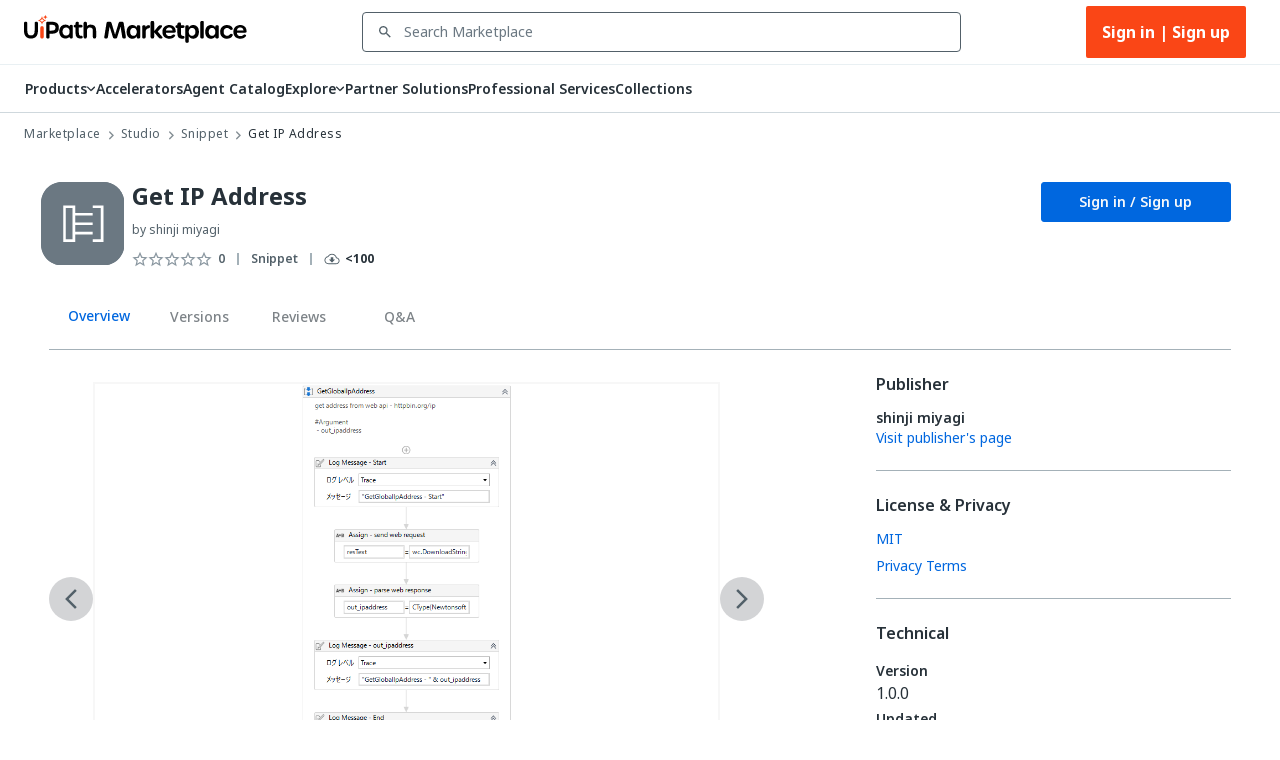

--- FILE ---
content_type: application/javascript
request_url: https://platform-cdn.uipath.com/apollo-packages/portal-shell/3.335.17-hotfix.0+d8cc19db3/p-77bde59d.js
body_size: 28396
content:
import{p as t,A as o,i as e,a as r,b as n,f as i,c as s,g as a,d as c,L as l,s as d,e as h,h as p,F as u,G as f,S as g,j as b,k as m,l as v,m as w,t as y,n as k,o as _,q as x,T as S,W as E,r as $,D as C,u as T,v as I,w as P,x as O,y as D,P as N,z as A,B as j,C as R,E as z,H,I as L,J as M,K as q,M as U,N as F,O as B,Q as W,R as J,U as V,V as G,X,Y as K,Z as Q,_ as Y,$ as Z,a0 as tt,a1 as ot,a2 as et,a3 as rt,a4 as nt,a5 as it,a6 as st,a7 as at,a8 as ct,a9 as lt}from"./p-c96a9c35.js";import{S as dt,a as ht,E as pt,A as ut,b as ft}from"./p-dfedfd62.js";import{e as gt,c as bt}from"./p-89b0ac6f.js";import{S as mt}from"./p-e61bde6a.js";import{g as vt,T as wt,L as yt,l as kt,I as _t,S as xt}from"./p-ef5027ed.js";import{N as St}from"./p-fc6e51f4.js";import{g as Et}from"./p-e5d91801.js";!function(){if("object"==typeof window)if("IntersectionObserver"in window&&"IntersectionObserverEntry"in window&&"intersectionRatio"in window.IntersectionObserverEntry.prototype)"isIntersecting"in window.IntersectionObserverEntry.prototype||Object.defineProperty(window.IntersectionObserverEntry.prototype,"isIntersecting",{get:function(){return this.intersectionRatio>0}});else{var t=function(){for(var t=window.document,o=n(t);o;)o=n(t=o.ownerDocument);return t}(),o=[],e=null,r=null;s.prototype.THROTTLE_TIMEOUT=100,s.prototype.POLL_INTERVAL=null,s.prototype.USE_MUTATION_OBSERVER=!0,s._setupCrossOriginUpdater=function(){return e||(e=function(t,e){r=t&&e?p(t,e):{top:0,bottom:0,left:0,right:0,width:0,height:0},o.forEach((function(t){t._checkForIntersections()}))}),e},s._resetCrossOriginUpdater=function(){e=null,r=null},s.prototype.observe=function(t){if(!this._observationTargets.some((function(o){return o.element==t}))){if(!t||1!=t.nodeType)throw Error("target must be an Element");this._registerInstance(),this._observationTargets.push({element:t,entry:null}),this._monitorIntersections(t.ownerDocument),this._checkForIntersections()}},s.prototype.unobserve=function(t){this._observationTargets=this._observationTargets.filter((function(o){return o.element!=t})),this._unmonitorIntersections(t.ownerDocument),0==this._observationTargets.length&&this._unregisterInstance()},s.prototype.disconnect=function(){this._observationTargets=[],this._unmonitorAllIntersections(),this._unregisterInstance()},s.prototype.takeRecords=function(){var t=this._queuedEntries.slice();return this._queuedEntries=[],t},s.prototype._initThresholds=function(t){var o=t||[0];return Array.isArray(o)||(o=[o]),o.sort().filter((function(t,o,e){if("number"!=typeof t||isNaN(t)||t<0||t>1)throw Error("threshold must be a number between 0 and 1 inclusively");return t!==e[o-1]}))},s.prototype._parseRootMargin=function(t){var o=(t||"0px").split(/\s+/).map((function(t){var o=/^(-?\d*\.?\d+)(px|%)$/.exec(t);if(!o)throw Error("rootMargin must be specified in pixels or percent");return{value:parseFloat(o[1]),unit:o[2]}}));return o[1]=o[1]||o[0],o[2]=o[2]||o[0],o[3]=o[3]||o[1],o},s.prototype._monitorIntersections=function(o){var e=o.defaultView;if(e&&-1==this._monitoringDocuments.indexOf(o)){var r=this._checkForIntersections,i=null,s=null;if(this.POLL_INTERVAL?i=e.setInterval(r,this.POLL_INTERVAL):(a(e,"resize",r,!0),a(o,"scroll",r,!0),this.USE_MUTATION_OBSERVER&&"MutationObserver"in e&&(s=new e.MutationObserver(r)).observe(o,{attributes:!0,childList:!0,characterData:!0,subtree:!0})),this._monitoringDocuments.push(o),this._monitoringUnsubscribes.push((function(){var t=o.defaultView;t&&(i&&t.clearInterval(i),c(t,"resize",r,!0)),c(o,"scroll",r,!0),s&&s.disconnect()})),o!=(this.root&&(this.root.ownerDocument||this.root)||t)){var l=n(o);l&&this._monitorIntersections(l.ownerDocument)}}},s.prototype._unmonitorIntersections=function(o){var e=this._monitoringDocuments.indexOf(o);if(-1!=e){var r=this.root&&(this.root.ownerDocument||this.root)||t,i=this._observationTargets.some((function(t){var e=t.element.ownerDocument;if(e==o)return!0;for(;e&&e!=r;){var i=n(e);if((e=i&&i.ownerDocument)==o)return!0}return!1}));if(!i){var s=this._monitoringUnsubscribes[e];if(this._monitoringDocuments.splice(e,1),this._monitoringUnsubscribes.splice(e,1),s(),o!=r){var a=n(o);a&&this._unmonitorIntersections(a.ownerDocument)}}}},s.prototype._unmonitorAllIntersections=function(){var t=this._monitoringUnsubscribes.slice(0);this._monitoringDocuments.length=0,this._monitoringUnsubscribes.length=0;for(var o=0;o<t.length;o++)t[o]()},s.prototype._checkForIntersections=function(){if(this.root||!e||r){var t=this._rootIsInDom(),o=t?this._getRootRect():{top:0,bottom:0,left:0,right:0,width:0,height:0};this._observationTargets.forEach((function(r){var n=r.element,s=d(n),a=this._rootContainsTarget(n),c=r.entry,l=t&&a&&this._computeTargetAndRootIntersection(n,s,o),h=null;this._rootContainsTarget(n)?e&&!this.root||(h=o):h={top:0,bottom:0,left:0,right:0,width:0,height:0};var p=r.entry=new i({time:window.performance&&performance.now&&performance.now(),target:n,boundingClientRect:s,rootBounds:h,intersectionRect:l});c?t&&a?this._hasCrossedThreshold(c,p)&&this._queuedEntries.push(p):c&&c.isIntersecting&&this._queuedEntries.push(p):this._queuedEntries.push(p)}),this),this._queuedEntries.length&&this._callback(this.takeRecords(),this)}},s.prototype._computeTargetAndRootIntersection=function(o,n,i){if("none"!=window.getComputedStyle(o).display){for(var s=n,a=f(o),c=!1;!c&&a;){var h=null,u=1==a.nodeType?window.getComputedStyle(a):{};if("none"==u.display)return null;if(a==this.root||9==a.nodeType)if(c=!0,a==this.root||a==t)e&&!this.root?!r||0==r.width&&0==r.height?(a=null,h=null,s=null):h=r:h=i;else{var g=f(a),b=g&&d(g),m=g&&this._computeTargetAndRootIntersection(g,b,i);b&&m?(a=g,h=p(b,m)):(a=null,s=null)}else{var v=a.ownerDocument;a!=v.body&&a!=v.documentElement&&"visible"!=u.overflow&&(h=d(a))}if(h&&(s=l(h,s)),!s)break;a=a&&f(a)}return s}},s.prototype._getRootRect=function(){var o;if(this.root&&!g(this.root))o=d(this.root);else{var e=g(this.root)?this.root:t,r=e.documentElement,n=e.body;o={top:0,left:0,right:r.clientWidth||n.clientWidth,width:r.clientWidth||n.clientWidth,bottom:r.clientHeight||n.clientHeight,height:r.clientHeight||n.clientHeight}}return this._expandRectByRootMargin(o)},s.prototype._expandRectByRootMargin=function(t){var o=this._rootMarginValues.map((function(o,e){return"px"==o.unit?o.value:o.value*(e%2?t.width:t.height)/100})),e={top:t.top-o[0],right:t.right+o[1],bottom:t.bottom+o[2],left:t.left-o[3]};return e.width=e.right-e.left,e.height=e.bottom-e.top,e},s.prototype._hasCrossedThreshold=function(t,o){var e=t&&t.isIntersecting?t.intersectionRatio||0:-1,r=o.isIntersecting?o.intersectionRatio||0:-1;if(e!==r)for(var n=0;n<this.thresholds.length;n++){var i=this.thresholds[n];if(i==e||i==r||i<e!=i<r)return!0}},s.prototype._rootIsInDom=function(){return!this.root||u(t,this.root)},s.prototype._rootContainsTarget=function(o){var e=this.root&&(this.root.ownerDocument||this.root)||t;return u(e,o)&&(!this.root||e==o.ownerDocument)},s.prototype._registerInstance=function(){o.indexOf(this)<0&&o.push(this)},s.prototype._unregisterInstance=function(){var t=o.indexOf(this);-1!=t&&o.splice(t,1)},window.IntersectionObserver=s,window.IntersectionObserverEntry=i}function n(t){try{return t.defaultView&&t.defaultView.frameElement||null}catch(t){return null}}function i(t){this.time=t.time,this.target=t.target,this.rootBounds=h(t.rootBounds),this.boundingClientRect=h(t.boundingClientRect),this.intersectionRect=h(t.intersectionRect||{top:0,bottom:0,left:0,right:0,width:0,height:0}),this.isIntersecting=!!t.intersectionRect;var o=this.boundingClientRect,e=o.width*o.height,r=this.intersectionRect;this.intersectionRatio=e?Number((r.width*r.height/e).toFixed(4)):this.isIntersecting?1:0}function s(t,o){var e=o||{};if("function"!=typeof t)throw Error("callback must be a function");if(e.root&&1!=e.root.nodeType&&9!=e.root.nodeType)throw Error("root must be a Document or Element");this._checkForIntersections=function(t,o){var e=null;return function(){e||(e=setTimeout((function(){t(),e=null}),o))}}(this._checkForIntersections.bind(this),this.THROTTLE_TIMEOUT),this._callback=t,this._observationTargets=[],this._queuedEntries=[],this._rootMarginValues=this._parseRootMargin(e.rootMargin),this.thresholds=this._initThresholds(e.threshold),this.root=e.root||null,this.rootMargin=this._rootMarginValues.map((function(t){return t.value+t.unit})).join(" "),this._monitoringDocuments=[],this._monitoringUnsubscribes=[]}function a(t,o,e,r){"function"==typeof t.addEventListener?t.addEventListener(o,e,r||!1):"function"==typeof t.attachEvent&&t.attachEvent("on"+o,e)}function c(t,o,e,r){"function"==typeof t.removeEventListener?t.removeEventListener(o,e,r||!1):"function"==typeof t.detachEvent&&t.detachEvent("on"+o,e)}function l(t,o){var e=Math.max(t.top,o.top),r=Math.min(t.bottom,o.bottom),n=Math.max(t.left,o.left),i=Math.min(t.right,o.right),s=i-n,a=r-e;return s>=0&&a>=0&&{top:e,bottom:r,left:n,right:i,width:s,height:a}||null}function d(t){var o;try{o=t.getBoundingClientRect()}catch(t){}return o?(o.width&&o.height||(o={top:o.top,right:o.right,bottom:o.bottom,left:o.left,width:o.right-o.left,height:o.bottom-o.top}),o):{top:0,bottom:0,left:0,right:0,width:0,height:0}}function h(t){return!t||"x"in t?t:{top:t.top,y:t.top,bottom:t.bottom,left:t.left,x:t.left,right:t.right,width:t.width,height:t.height}}function p(t,o){var e=o.top-t.top,r=o.left-t.left;return{top:e,left:r,height:o.height,width:o.width,bottom:e+o.height,right:r+o.width}}function u(t,o){for(var e=o;e;){if(e==t)return!0;e=f(e)}return!1}function f(o){var e=o.parentNode;return 9==o.nodeType&&o!=t?n(o):(e&&e.assignedSlot&&(e=e.assignedSlot.parentNode),e&&11==e.nodeType&&e.host?e.host:e)}function g(t){return t&&9===t.nodeType}}();let $t=null;function Ct(){return new e.BroadcastChannel(r)}let Tt=null;function It(){return new e.BroadcastChannel(n)}let Pt=null;function Ot(){return new e.BroadcastChannel(i)}class Dt{constructor(t){this.accessibilityStore=t,this.accessibilityStore.set("isAccessibleMode",!!Dt.getCachedAccessibilitySettings()),function(t){Ct().onmessage=o=>{t(o)}}((t=>{this.setIsAccessibleModeNoPut(t)}))}get isAccessibleMode(){return this.accessibilityStore.get("isAccessibleMode")}set isAccessibleMode(e){var r,n;this.setIsAccessibleModeNoPut(e);const i=a(),s=c();i&&s&&(l.debug("accessibility","put: "+e,{object:Error("accessibility").stack}),async function(e,r,n,i,s,a,{shouldBroadcast:c=!0}={}){c&&function(t){$t||($t=Ct()),$t.postMessage(t)}(e);const l=`${r}/${a?"identity/api":"portal_/api/identity"}/Setting`;await t(l,{token:n,body:{settings:[{key:o.UserAccessibility,value:""+e}],partitionGlobalId:i,userId:s}})}(e,i,s,null!==(r=d.get("organizationId"))&&void 0!==r?r:"",null!==(n=d.get("userId"))&&void 0!==n?n:""))}async fetchAccessibilitySettings(){l.debug("accessibility","fetch");const t=Dt.getCachedAccessibilitySettings(),{refetchCondition:e,setLocalStorageLastRefetched:r}=h(u.AccessibilityRefetchThrottleMs.name,`${Dt.accessibilityModeLastRefetchedPrefix}_${p()}`),n=a(),i=c();let s=t;e&&n&&i&&(s="true"===(await dt.Instance.getSettings([o.UserAccessibility]))[o.UserAccessibility],r()),this.setIsAccessibleModeNoPut(!!s)}static getCachedAccessibilitySettings(){const t=localStorage.getItem(`${Dt.accessibilityModeCacheKey}_${p()}`);return t?"true"===t:null}static setCachedAccessibilitySettings(t){localStorage.setItem(`${Dt.accessibilityModeCacheKey}_${p()}`,""+t)}setIsAccessibleModeNoPut(t){l.debug("accessibility","set: "+t),this.accessibilityStore.set("isAccessibleMode",t),Dt.setCachedAccessibilitySettings(t),f.emitAccessiblityModeChanged(t)}}Dt.accessibilityModeCacheKey=g.PORTAL_SHELL_ACCESSIBILITY_MODE,Dt.accessibilityModeLastRefetchedPrefix=g.PORTAL_SHELL_ACCESSIBILITY_MODE_LAST_REFETCHED;const Nt=s({isAccessibleMode:!1});class At{constructor(t){this.activeToast=[],this.alertStore=t,this.alertStore.set("alertDuration",At.getCachedAlertDuration()),function(t){It().onmessage=o=>{t(o)}}((t=>{this.setAlertDurationNoPut(t)})),document.addEventListener("keydown",(t=>{var o;"Escape"===t.key&&this.activeToast.length>0&&(null===(o=b.Instance)||void 0===o||o.dismissToast(this.activeToast[0]))}))}get alertDuration(){var t;const o=this.alertStore.get("alertDuration"),e=!!m(u.EnableAccessibilityApi.name)&&(null===(t=v.Instance)||void 0===t?void 0:t.isAccessibleMode),r=m(u.EnableAlertDuration.name);return(r?!o&&e||o===k.NODISMISS:e)?null:r&&o?o:w}set alertDuration(e){var r,n;this.setAlertDurationNoPut(e);const i=a(),s=c();i&&s&&(l.debug("alertDuration","put: "+e,{object:Error("alertDuration").stack}),async function(e,r,n,i,s,a,{shouldBroadcast:c=!0}={}){c&&function(t){Tt||(Tt=It()),Tt.postMessage(t)}(e);const l=`${r}/${a?"identity/api":"portal_/api/identity"}/Setting`;await t(l,{token:n,body:{settings:[{key:o.UserAlert,value:JSON.stringify(e)}],partitionGlobalId:i,userId:s}})}(e,i,s,null!==(r=d.get("organizationId"))&&void 0!==r?r:"",null!==(n=d.get("userId"))&&void 0!==n?n:""))}async fetchAlertDurationSettings(){var t;l.debug("alertDuration","fetch");const e=At.getCachedAlertDuration(),{refetchCondition:r,setLocalStorageLastRefetched:n}=h(u.AlertDurationRefetchThrottleMs.name,`${At.alertDurationLastRefetchedPrefix}_${p()}`),i=a(),s=c();let d=e;if(r&&i&&s){const e=await dt.Instance.getSettings([o.UserAlert]);try{d=JSON.parse(null!==(t=e[o.UserAlert])&&void 0!==t?t:"null")}catch(t){l.error("alertDuration","error parsing alert duration settings",{object:t}),d=null}n()}d?this.setAlertDurationNoPut(d):this.alertStore.set("alertDuration",e)}static getCachedAlertDuration(){const t=localStorage.getItem(`${At.alertDurationCacheKey}_${p()}`);return t?JSON.parse(t):null}enqueueToast(t,o,e,r,n){return this.enqueueNotification({message:t,status:o,dataTestid:e,politeness:r,stayOpen:n})}enqueueNotification({message:t,status:o,dataTestid:e,politeness:r,stayOpen:n,link:i,dismissible:s,title:a}){const c=gt(t,{variant:null!=o?o:mt.INFO,autoHideDuration:n?null:this.alertDuration,politeness:null!=r?r:"polite",onClose:(t,o,e)=>{e&&this.stopTrackingToast(e)},dataTestid:null!=e?e:"",link:i,dismissible:null==s||s,title:null!=a?a:y("new-notification")});return this.activeToast.push(c),c}dismissToast(t){this.stopTrackingToast(t),bt(t)}static setCacheAlertDuration(t){localStorage.setItem(`${At.alertDurationCacheKey}_${p()}`,JSON.stringify(t))}setAlertDurationNoPut(t){l.debug("alertDuration","set: "+t),this.alertStore.set("alertDuration",t),At.setCacheAlertDuration(t),f.emitAlertDurationChanged({alertDuration:t})}stopTrackingToast(t){const o=this.activeToast.indexOf(t);o>-1&&this.activeToast.splice(o,1)}}At.alertDurationCacheKey=g.PORTAL_SHELL_ALERT_DURATION,At.alertDurationLastRefetchedPrefix=g.PORTAL_SHELL_ALERT_DURATION_LAST_REFETCHED;const jt=s({alertDuration:null});var Rt;!function(t){t.AutomationCloud="AutomationCloud",t.AutomationSuite="AutomationSuite"}(Rt||(Rt={}));class zt{constructor(t){this.freOnboardingStore=t,this.freOnboardingStore.set("freOnboardingDismiss",zt.getCachedFreOnboardingDismiss()),function(t){Ot().onmessage=o=>{t(o)}}((t=>{this.setFreOnboardingDismissNoPut(t)}))}get freOnboardingDismiss(){return this.freOnboardingStore.get("freOnboardingDismiss")}set freOnboardingDismiss(e){var r,n;this.setFreOnboardingDismissNoPut(e);const i=a(),s=c();l.debug("freOnboarding","put: "+e,{object:Error("freOnboarding").stack}),async function(e,r,n,i,s,a,{shouldBroadcast:c=!0}={}){c&&function(t){Pt||(Pt=Ot()),Pt.postMessage(t)}(e);const l=`${r}/${a?"identity/api":"portal_/api/identity"}/Setting`;await t(l,{token:n,body:{settings:[{key:o.UserFreOnboardingDismiss,value:JSON.stringify(e)}],partitionGlobalId:i,userId:s}})}(e,i,s,null!==(r=d.get("organizationId"))&&void 0!==r?r:"",null!==(n=d.get("userId"))&&void 0!==n?n:"")}async fetchFreOnboardingDismissSettings(){l.debug("freOnboarding","async fetchFreOnboardingDismissSettings");const t=zt.getCachedFreOnboardingDismiss(),{refetchCondition:e,setLocalStorageLastRefetched:r}=h(u.FirstRunExperienceRefetchThrottleMs.name,`${zt.freOnboardingDismissLastRefetchedPrefix}_${p()}`),n=a(),i=c();let s=t;if(e&&n&&i){try{const t=await dt.Instance.getSettings([o.UserFreOnboardingDismiss]);s=JSON.parse(t[o.UserFreOnboardingDismiss])}catch(t){l.error("freOnboarding","error parsing freOnboardingDismiss settings",{object:t}),s={}}r()}s?this.setFreOnboardingDismissNoPut(s):this.freOnboardingStore.set("freOnboardingDismiss",t)}static getCachedFreOnboardingDismiss(){const t=localStorage.getItem(`${zt.freOnboardingDismissCacheKey}_${p()}`);return t?JSON.parse(t):{}}static setCachedFreOnboardingDismiss(t){localStorage.setItem(`${zt.freOnboardingDismissCacheKey}_${p()}`,JSON.stringify(t))}setFreOnboardingDismissNoPut(t){l.debug("freOnboarding","set: "+JSON.stringify(t)),this.freOnboardingStore.set("freOnboardingDismiss",t),zt.setCachedFreOnboardingDismiss(t)}getFreOnboardingDismissForSpace(t){var o;return null===(o=this.freOnboardingStore.get("freOnboardingDismiss")[t])||void 0===o||o}setFreOnboardingDismissForSpace(t,o){const e=this.freOnboardingStore.get("freOnboardingDismiss"),r=Object.assign(Object.assign({},e),{[t]:o});this.freOnboardingDismiss=r}}zt.freOnboardingDismissCacheKey=g.PORTAL_SHELL_FRE_ONBOARDING_DISMISSED,zt.freOnboardingDismissLastRefetchedPrefix=g.PORTAL_SHELL_FRE_ONBOARDING_DISMISSED_LAST_REFETCHED;const Ht=s({freOnboardingDismiss:{}}),Lt=s({target:"_self",hideWaffle:!1,isSap:!1});class Mt{constructor(t=Mt.getApiKey()){if(this.isInitialized=!1,this.currentVisitorMetadata={},this.currentAccountMetadata={},this.apiKey=t,this.apiKey)try{window.pendo||Mt.mountScript(this.apiKey),this.pendoInstance=window.pendo}catch(t){l.error("pendo","Error mounting pendo script and/or styles: "+t)}else l.error("pendo","Missing api key",{printToConsoleOnly:!0})}initializeFromStore(){this.initialize({visitor:Mt.mapStoreToVisitorProps(),account:Mt.mapStoreToAccountProps()})}initialize(t){if(!navigator.webdriver&&this.apiKey&&this.pendoInstance&&!this.isInitialized)try{const o=this.getVisitorOptions(t.visitor),e=this.getAccountOptions(t.account);this.currentVisitorMetadata=o,this.currentAccountMetadata=e,l.debug("pendo","calling Pendo initialize"),this.pendoInstance.initialize({visitor:o,account:e,excludeAllText:!0,events:{ready:()=>Mt.onReadyCallback(this)}})}catch(t){l.error("pendo","Error initializing Pendo, exception: "+t,{stack:t.stack})}else l.debug("pendo",`not initializing: key=${this.apiKey} pendo=${this.pendoInstance} initialized=${this.isInitialized} webdriver=${navigator.webdriver}`)}updateOptionsFromStore(){this.isInitialized?(l.debug("pendo","update pendo options from store"),this.updateOptions({visitor:Mt.mapStoreToVisitorProps(),account:Mt.mapStoreToAccountProps()})):l.debug("pendo","not updating options, pendo DNE or not initialized")}updateOptions(t){if(!this.isInitialized)return void l.debug("pendo","not updating options, pendo DNE or not initialized");let o;const e=this.getVisitorOptions(t.visitor);e&&(o={visitor:e},this.currentVisitorMetadata=Object.assign(Object.assign({},this.currentVisitorMetadata),e));const r=this.getAccountOptions(t.account);r&&(o=Object.assign(Object.assign({},o),{account:r}),this.currentAccountMetadata=Object.assign(Object.assign({},this.currentAccountMetadata),r)),o?(l.debug("pendo","update pendo options"),this.pendoInstance.updateOptions(o)):l.debug("pendo","skipping; no change in options")}updateVisitorOptions(t){this.updateOptions({visitor:t,account:{}})}updateAccountOptions(t){this.updateOptions({visitor:{},account:t})}openGuide(t){this.isInitialized?(l.debug("pendo","showing guide "+t),this.pendoInstance.showGuideById(t)):l.debug("pendo","not opening guide, pendo DNE or not initialized")}getCurrentMetadata(){return{visitor:this.currentVisitorMetadata,account:this.currentAccountMetadata}}trackEvent(t,o){this.isInitialized?(l.debug("pendo","tracking event "+t,{object:o}),this.pendoInstance.track(t,o)):l.debug("pendo","not tracking event, pendo DNE or not initialized")}static getApiKey(){const t=I(),o=P();return"alp"===o||"stg"===o||"prd"===o?N[t]||A:""}static mountScript(t){!function(o,e,r,n,i){let s,a,c,l,d;for((i=o[n]=o[n]||{})._q=[],s=["initialize","identify","updateOptions","pageLoad","track"],a=0,c=s.length;a<c;++a)!function(t){i[t]=i[t]||function(){i._q[t===s[0]?"unshift":"push"]([t].concat([].slice.call(arguments,0)))}}(s[a]);l=e.createElement(r),l.async=!0,l.src="https://content.usage.uipath.com/agent/static/"+t+"/pendo.js",d=e.getElementsByTagName(r)[0],d.parentNode.insertBefore(l,d)}(window,document,"script","pendo")}static mapStoreToVisitorProps(){var t,o,e;const r=ht.get("currentTenant"),n=r?null===(o=null===(t=ht.state.tenants)||void 0===t?void 0:t.find((t=>{var o;return(null===(o=t.name)||void 0===o?void 0:o.toLowerCase())===r.toLowerCase()})))||void 0===o?void 0:o.id:void 0;return{userId:d.get("userId"),language:null===(e=D.Instance)||void 0===e?void 0:e.locale,activeTenantId:n,userGroups:ht.state.userGroups}}static mapStoreToAccountProps(){var t,o,e,r,n,i,s;const a=[...new Set([...null!==(o=null===(t=null==ht?void 0:ht.state.organization)||void 0===t?void 0:t.accountServices)&&void 0!==o?o:[],...null!==(r=null===(e=null==ht?void 0:ht.state.tenants)||void 0===e?void 0:e.flatMap((t=>t.enabledServices)))&&void 0!==r?r:[],"home","help"])];return{organizationId:d.get("organizationId"),accountType:null===(n=ht.state.organization)||void 0===n?void 0:n.accountType,provisionedServices:a,userLicensingEnabled:!!(null===(i=ht.state.organization)||void 0===i?void 0:i.userLicensingEnabled),entitlements:null===(s=ht.state.organization)||void 0===s?void 0:s.entitlements}}static onReadyCallback(t){var o,e;t.isInitialized=!0,l.debug("pendo","ready, loading guides"),t.pendoInstance.loadGuides(),l.debug("pendo","Pendo initialized successfully: "+t.isInitialized);const r={pendoOptions:t.getCurrentMetadata()};f.emitPendoInitialized(r),null===(e=null===(o=pt.Instance)||void 0===o?void 0:o.onPendoInitialized)||void 0===e||e.call(o,r),l.debug(["pendo","event"],"init emitted")}getVisitorOptions({userId:t,language:o,activeTenantId:e,userGroups:r,customOptions:n,freExperiment:i}){l.debug("pendo","getting Pendo visitor options");const s=Object.assign(Object.assign({},n),{id:t,language:null==o?void 0:o.replace("-","_").toLowerCase(),language_uipath:null==o?void 0:o.toLowerCase(),groups:r,admin:null==r?void 0:r.includes(j.Admin),activeTenantId:e,freExperiment:i}),a=R(s);return this.hasNotUpdated(this.currentVisitorMetadata,a)?void 0:a}getAccountOptions({organizationId:t,accountType:o,provisionedServices:e,userLicensingEnabled:r,customOptions:n,entitlements:i}){l.debug("pendo","getting Pendo account options");const s=Object.assign(Object.assign({},n),{id:t,accountType:o,provisionedServices:e,userLicensingEnabled:r,entitlements:i}),a=R(s);return this.hasNotUpdated(this.currentAccountMetadata,a)?void 0:a}hasNotUpdated(t,o){const e=Object.assign(Object.assign({},t),o);return JSON.stringify(e)===JSON.stringify(t)}}class qt extends Error{constructor(t,o){const e=new.target.prototype;super(`${t}: Status code '${o}'`),this.statusCode=o,this.__proto__=e}}class Ut extends Error{constructor(t="A timeout occurred."){const o=new.target.prototype;super(t),this.__proto__=o}}class Ft extends Error{constructor(t="An abort occurred."){const o=new.target.prototype;super(t),this.__proto__=o}}class Bt extends Error{constructor(t,o){const e=new.target.prototype;super(t),this.transport=o,this.errorType="UnsupportedTransportError",this.__proto__=e}}class Wt extends Error{constructor(t,o){const e=new.target.prototype;super(t),this.transport=o,this.errorType="DisabledTransportError",this.__proto__=e}}class Jt extends Error{constructor(t,o){const e=new.target.prototype;super(t),this.transport=o,this.errorType="FailedToStartTransportError",this.__proto__=e}}class Vt extends Error{constructor(t){const o=new.target.prototype;super(t),this.errorType="FailedToNegotiateWithServerError",this.__proto__=o}}class Gt extends Error{constructor(t,o){const e=new.target.prototype;super(t),this.innerErrors=o,this.__proto__=e}}class Xt{constructor(t,o,e){this.statusCode=t,this.statusText=o,this.content=e}}class Kt{get(t,o){return this.send({...o,method:"GET",url:t})}post(t,o){return this.send({...o,method:"POST",url:t})}delete(t,o){return this.send({...o,method:"DELETE",url:t})}getCookieString(t){return""}}var Qt;!function(t){t[t.Trace=0]="Trace",t[t.Debug=1]="Debug",t[t.Information=2]="Information",t[t.Warning=3]="Warning",t[t.Error=4]="Error",t[t.Critical=5]="Critical",t[t.None=6]="None"}(Qt||(Qt={}));class Yt{constructor(){}log(t,o){}}Yt.instance=new Yt;const Zt="7.0.14";class to{static isRequired(t,o){if(null==t)throw Error(`The '${o}' argument is required.`)}static isNotEmpty(t,o){if(!t||t.match(/^\s*$/))throw Error(`The '${o}' argument should not be empty.`)}static isIn(t,o,e){if(!(t in o))throw Error(`Unknown ${e} value: ${t}.`)}}class oo{static get isBrowser(){return"object"==typeof window&&"object"==typeof window.document}static get isWebWorker(){return"object"==typeof self&&"importScripts"in self}static get isReactNative(){return"object"==typeof window&&void 0===window.document}static get isNode(){return!this.isBrowser&&!this.isWebWorker&&!this.isReactNative}}function eo(t,o){let e="";return ro(t)?(e="Binary data of length "+t.byteLength,o&&(e+=`. Content: '${function(t){const o=new Uint8Array(t);let e="";return o.forEach((t=>{e+=`0x${t<16?"0":""}${t.toString(16)} `})),e.substr(0,e.length-1)}(t)}'`)):"string"==typeof t&&(e="String data of length "+t.length,o&&(e+=`. Content: '${t}'`)),e}function ro(t){return t&&"undefined"!=typeof ArrayBuffer&&(t instanceof ArrayBuffer||t.constructor&&"ArrayBuffer"===t.constructor.name)}async function no(t,o,e,r,n,i){const s={},[a,c]=ao();s[a]=c,t.log(Qt.Trace,`(${o} transport) sending data. ${eo(n,i.logMessageContent)}.`);const l=ro(n)?"arraybuffer":"text",d=await e.post(r,{content:n,headers:{...s,...i.headers},responseType:l,timeout:i.timeout,withCredentials:i.withCredentials});t.log(Qt.Trace,`(${o} transport) request complete. Response status: ${d.statusCode}.`)}class io{constructor(t,o){this._subject=t,this._observer=o}dispose(){const t=this._subject.observers.indexOf(this._observer);t>-1&&this._subject.observers.splice(t,1),0===this._subject.observers.length&&this._subject.cancelCallback&&this._subject.cancelCallback().catch((()=>{}))}}class so{constructor(t){this._minLevel=t,this.out=console}log(t,o){if(t>=this._minLevel){const e=`[${(new Date).toISOString()}] ${Qt[t]}: ${o}`;switch(t){case Qt.Critical:case Qt.Error:this.out.error(e);break;case Qt.Warning:this.out.warn(e);break;case Qt.Information:this.out.info(e);break;default:this.out.log(e)}}}}function ao(){let t="X-SignalR-User-Agent";return oo.isNode&&(t="User-Agent"),[t,co(Zt,lo(),oo.isNode?"NodeJS":"Browser",ho())]}function co(t,o,e,r){let n="Microsoft SignalR/";const i=t.split(".");return n+=`${i[0]}.${i[1]}`,n+=` (${t}; `,n+=o&&""!==o?o+"; ":"Unknown OS; ",n+=""+e,n+=r?"; "+r:"; Unknown Runtime Version",n+=")",n}function lo(){if(!oo.isNode)return"";switch(z.platform){case"win32":return"Windows NT";case"darwin":return"macOS";case"linux":return"Linux";default:return z.platform}}function ho(){if(oo.isNode)return z.versions.node}function po(t){return t.stack?t.stack:t.message?t.message:""+t}class uo extends Kt{constructor(t){if(super(),this._logger=t,"undefined"==typeof fetch){const t="function"==typeof __webpack_require__?__non_webpack_require__:require;this._jar=new(t("tough-cookie").CookieJar),this._fetchType=t("node-fetch"),this._fetchType=t("fetch-cookie")(this._fetchType,this._jar)}else this._fetchType=fetch.bind(function(){if("undefined"!=typeof globalThis)return globalThis;if("undefined"!=typeof self)return self;if("undefined"!=typeof window)return window;if(void 0!==H)return H;throw Error("could not find global")}());if("undefined"==typeof AbortController){const t="function"==typeof __webpack_require__?__non_webpack_require__:require;this._abortControllerType=t("abort-controller")}else this._abortControllerType=AbortController}async send(t){if(t.abortSignal&&t.abortSignal.aborted)throw new Ft;if(!t.method)throw Error("No method defined.");if(!t.url)throw Error("No url defined.");const o=new this._abortControllerType;let e;t.abortSignal&&(t.abortSignal.onabort=()=>{o.abort(),e=new Ft});let r,n=null;t.timeout&&(n=setTimeout((()=>{o.abort(),this._logger.log(Qt.Warning,"Timeout from HTTP request."),e=new Ut}),t.timeout)),""===t.content&&(t.content=void 0),t.content&&(t.headers=t.headers||{},t.headers["Content-Type"]=ro(t.content)?"application/octet-stream":"text/plain;charset=UTF-8");try{r=await this._fetchType(t.url,{body:t.content,cache:"no-cache",credentials:!0===t.withCredentials?"include":"same-origin",headers:{"X-Requested-With":"XMLHttpRequest",...t.headers},method:t.method,mode:"cors",redirect:"follow",signal:o.signal})}catch(t){if(e)throw e;throw this._logger.log(Qt.Warning,`Error from HTTP request. ${t}.`),t}finally{n&&clearTimeout(n),t.abortSignal&&(t.abortSignal.onabort=null)}if(!r.ok){const t=await fo(r,"text");throw new qt(t||r.statusText,r.status)}const i=fo(r,t.responseType),s=await i;return new Xt(r.status,r.statusText,s)}getCookieString(t){let o="";return oo.isNode&&this._jar&&this._jar.getCookies(t,((t,e)=>o=e.join("; "))),o}}function fo(t,o){let e;switch(o){case"arraybuffer":e=t.arrayBuffer();break;case"text":default:e=t.text();break;case"blob":case"document":case"json":throw Error(o+" is not supported.")}return e}class go extends Kt{constructor(t){super(),this._logger=t}send(t){return t.abortSignal&&t.abortSignal.aborted?Promise.reject(new Ft):t.method?t.url?new Promise(((o,e)=>{const r=new XMLHttpRequest;r.open(t.method,t.url,!0),r.withCredentials=void 0===t.withCredentials||t.withCredentials,r.setRequestHeader("X-Requested-With","XMLHttpRequest"),""===t.content&&(t.content=void 0),t.content&&(ro(t.content)?r.setRequestHeader("Content-Type","application/octet-stream"):r.setRequestHeader("Content-Type","text/plain;charset=UTF-8"));const n=t.headers;n&&Object.keys(n).forEach((t=>{r.setRequestHeader(t,n[t])})),t.responseType&&(r.responseType=t.responseType),t.abortSignal&&(t.abortSignal.onabort=()=>{r.abort(),e(new Ft)}),t.timeout&&(r.timeout=t.timeout),r.onload=()=>{t.abortSignal&&(t.abortSignal.onabort=null),r.status>=200&&r.status<300?o(new Xt(r.status,r.statusText,r.response||r.responseText)):e(new qt(r.response||r.responseText||r.statusText,r.status))},r.onerror=()=>{this._logger.log(Qt.Warning,`Error from HTTP request. ${r.status}: ${r.statusText}.`),e(new qt(r.statusText,r.status))},r.ontimeout=()=>{this._logger.log(Qt.Warning,"Timeout from HTTP request."),e(new Ut)},r.send(t.content)})):Promise.reject(Error("No url defined.")):Promise.reject(Error("No method defined."))}}class bo extends Kt{constructor(t){if(super(),"undefined"!=typeof fetch||oo.isNode)this._httpClient=new uo(t);else{if("undefined"==typeof XMLHttpRequest)throw Error("No usable HttpClient found.");this._httpClient=new go(t)}}send(t){return t.abortSignal&&t.abortSignal.aborted?Promise.reject(new Ft):t.method?t.url?this._httpClient.send(t):Promise.reject(Error("No url defined.")):Promise.reject(Error("No method defined."))}getCookieString(t){return this._httpClient.getCookieString(t)}}class mo{static write(t){return`${t}${mo.RecordSeparator}`}static parse(t){if(t[t.length-1]!==mo.RecordSeparator)throw Error("Message is incomplete.");const o=t.split(mo.RecordSeparator);return o.pop(),o}}mo.RecordSeparatorCode=30,mo.RecordSeparator=String.fromCharCode(mo.RecordSeparatorCode);class vo{writeHandshakeRequest(t){return mo.write(JSON.stringify(t))}parseHandshakeResponse(t){let o,e;if(ro(t)){const r=new Uint8Array(t),n=r.indexOf(mo.RecordSeparatorCode);if(-1===n)throw Error("Message is incomplete.");const i=n+1;o=String.fromCharCode.apply(null,Array.prototype.slice.call(r.slice(0,i))),e=r.byteLength>i?r.slice(i).buffer:null}else{const r=t,n=r.indexOf(mo.RecordSeparator);if(-1===n)throw Error("Message is incomplete.");const i=n+1;o=r.substring(0,i),e=r.length>i?r.substring(i):null}const r=mo.parse(o),n=JSON.parse(r[0]);if(n.type)throw Error("Expected a handshake response from the server.");return[e,n]}}var wo,yo;!function(t){t[t.Invocation=1]="Invocation",t[t.StreamItem=2]="StreamItem",t[t.Completion=3]="Completion",t[t.StreamInvocation=4]="StreamInvocation",t[t.CancelInvocation=5]="CancelInvocation",t[t.Ping=6]="Ping",t[t.Close=7]="Close"}(wo||(wo={}));class ko{constructor(){this.observers=[]}next(t){for(const o of this.observers)o.next(t)}error(t){for(const o of this.observers)o.error&&o.error(t)}complete(){for(const t of this.observers)t.complete&&t.complete()}subscribe(t){return this.observers.push(t),new io(this,t)}}!function(t){t.Disconnected="Disconnected",t.Connecting="Connecting",t.Connected="Connected",t.Disconnecting="Disconnecting",t.Reconnecting="Reconnecting"}(yo||(yo={}));class _o{constructor(t,o,e,r){this._nextKeepAlive=0,this._freezeEventListener=()=>{this._logger.log(Qt.Warning,"The page is being frozen, this will likely lead to the connection being closed and messages being lost. For more information see the docs at https://docs.microsoft.com/aspnet/core/signalr/javascript-client#bsleep")},to.isRequired(t,"connection"),to.isRequired(o,"logger"),to.isRequired(e,"protocol"),this.serverTimeoutInMilliseconds=3e4,this.keepAliveIntervalInMilliseconds=15e3,this._logger=o,this._protocol=e,this.connection=t,this._reconnectPolicy=r,this._handshakeProtocol=new vo,this.connection.onreceive=t=>this._processIncomingData(t),this.connection.onclose=t=>this._connectionClosed(t),this._callbacks={},this._methods={},this._closedCallbacks=[],this._reconnectingCallbacks=[],this._reconnectedCallbacks=[],this._invocationId=0,this._receivedHandshakeResponse=!1,this._connectionState=yo.Disconnected,this._connectionStarted=!1,this._cachedPingMessage=this._protocol.writeMessage({type:wo.Ping})}static create(t,o,e,r){return new _o(t,o,e,r)}get state(){return this._connectionState}get connectionId(){return this.connection&&this.connection.connectionId||null}get baseUrl(){return this.connection.baseUrl||""}set baseUrl(t){if(this._connectionState!==yo.Disconnected&&this._connectionState!==yo.Reconnecting)throw Error("The HubConnection must be in the Disconnected or Reconnecting state to change the url.");if(!t)throw Error("The HubConnection url must be a valid url.");this.connection.baseUrl=t}start(){return this._startPromise=this._startWithStateTransitions(),this._startPromise}async _startWithStateTransitions(){if(this._connectionState!==yo.Disconnected)return Promise.reject(Error("Cannot start a HubConnection that is not in the 'Disconnected' state."));this._connectionState=yo.Connecting,this._logger.log(Qt.Debug,"Starting HubConnection.");try{await this._startInternal(),oo.isBrowser&&window.document.addEventListener("freeze",this._freezeEventListener),this._connectionState=yo.Connected,this._connectionStarted=!0,this._logger.log(Qt.Debug,"HubConnection connected successfully.")}catch(t){return this._connectionState=yo.Disconnected,this._logger.log(Qt.Debug,`HubConnection failed to start successfully because of error '${t}'.`),Promise.reject(t)}}async _startInternal(){this._stopDuringStartError=void 0,this._receivedHandshakeResponse=!1;const t=new Promise(((t,o)=>{this._handshakeResolver=t,this._handshakeRejecter=o}));await this.connection.start(this._protocol.transferFormat);try{const o={protocol:this._protocol.name,version:this._protocol.version};if(this._logger.log(Qt.Debug,"Sending handshake request."),await this._sendMessage(this._handshakeProtocol.writeHandshakeRequest(o)),this._logger.log(Qt.Information,`Using HubProtocol '${this._protocol.name}'.`),this._cleanupTimeout(),this._resetTimeoutPeriod(),this._resetKeepAliveInterval(),await t,this._stopDuringStartError)throw this._stopDuringStartError;this.connection.features.inherentKeepAlive||await this._sendMessage(this._cachedPingMessage)}catch(t){throw this._logger.log(Qt.Debug,`Hub handshake failed with error '${t}' during start(). Stopping HubConnection.`),this._cleanupTimeout(),this._cleanupPingTimer(),await this.connection.stop(t),t}}async stop(){const t=this._startPromise;this._stopPromise=this._stopInternal(),await this._stopPromise;try{await t}catch(t){}}_stopInternal(t){return this._connectionState===yo.Disconnected?(this._logger.log(Qt.Debug,`Call to HubConnection.stop(${t}) ignored because it is already in the disconnected state.`),Promise.resolve()):this._connectionState===yo.Disconnecting?(this._logger.log(Qt.Debug,`Call to HttpConnection.stop(${t}) ignored because the connection is already in the disconnecting state.`),this._stopPromise):(this._connectionState=yo.Disconnecting,this._logger.log(Qt.Debug,"Stopping HubConnection."),this._reconnectDelayHandle?(this._logger.log(Qt.Debug,"Connection stopped during reconnect delay. Done reconnecting."),clearTimeout(this._reconnectDelayHandle),this._reconnectDelayHandle=void 0,this._completeClose(),Promise.resolve()):(this._cleanupTimeout(),this._cleanupPingTimer(),this._stopDuringStartError=t||new Ft("The connection was stopped before the hub handshake could complete."),this.connection.stop(t)))}stream(t,...o){const[e,r]=this._replaceStreamingParams(o),n=this._createStreamInvocation(t,o,r);let i;const s=new ko;return s.cancelCallback=()=>{const t=this._createCancelInvocation(n.invocationId);return delete this._callbacks[n.invocationId],i.then((()=>this._sendWithProtocol(t)))},this._callbacks[n.invocationId]=(t,o)=>{o?s.error(o):t&&(t.type===wo.Completion?t.error?s.error(Error(t.error)):s.complete():s.next(t.item))},i=this._sendWithProtocol(n).catch((t=>{s.error(t),delete this._callbacks[n.invocationId]})),this._launchStreams(e,i),s}_sendMessage(t){return this._resetKeepAliveInterval(),this.connection.send(t)}_sendWithProtocol(t){return this._sendMessage(this._protocol.writeMessage(t))}send(t,...o){const[e,r]=this._replaceStreamingParams(o),n=this._sendWithProtocol(this._createInvocation(t,o,!0,r));return this._launchStreams(e,n),n}invoke(t,...o){const[e,r]=this._replaceStreamingParams(o),n=this._createInvocation(t,o,!1,r);return new Promise(((t,o)=>{this._callbacks[n.invocationId]=(e,r)=>{r?o(r):e&&(e.type===wo.Completion?e.error?o(Error(e.error)):t(e.result):o(Error("Unexpected message type: "+e.type)))};const r=this._sendWithProtocol(n).catch((t=>{o(t),delete this._callbacks[n.invocationId]}));this._launchStreams(e,r)}))}on(t,o){t&&o&&(t=t.toLowerCase(),this._methods[t]||(this._methods[t]=[]),-1===this._methods[t].indexOf(o)&&this._methods[t].push(o))}off(t,o){if(!t)return;t=t.toLowerCase();const e=this._methods[t];if(e)if(o){const r=e.indexOf(o);-1!==r&&(e.splice(r,1),0===e.length&&delete this._methods[t])}else delete this._methods[t]}onclose(t){t&&this._closedCallbacks.push(t)}onreconnecting(t){t&&this._reconnectingCallbacks.push(t)}onreconnected(t){t&&this._reconnectedCallbacks.push(t)}_processIncomingData(t){if(this._cleanupTimeout(),this._receivedHandshakeResponse||(t=this._processHandshakeResponse(t),this._receivedHandshakeResponse=!0),t){const o=this._protocol.parseMessages(t,this._logger);for(const t of o)switch(t.type){case wo.Invocation:this._invokeClientMethod(t);break;case wo.StreamItem:case wo.Completion:{const o=this._callbacks[t.invocationId];if(o){t.type===wo.Completion&&delete this._callbacks[t.invocationId];try{o(t)}catch(t){this._logger.log(Qt.Error,"Stream callback threw error: "+po(t))}}break}case wo.Ping:break;case wo.Close:{this._logger.log(Qt.Information,"Close message received from server.");const o=t.error?Error("Server returned an error on close: "+t.error):void 0;!0===t.allowReconnect?this.connection.stop(o):this._stopPromise=this._stopInternal(o);break}default:this._logger.log(Qt.Warning,`Invalid message type: ${t.type}.`)}}this._resetTimeoutPeriod()}_processHandshakeResponse(t){let o,e;try{[e,o]=this._handshakeProtocol.parseHandshakeResponse(t)}catch(t){const o="Error parsing handshake response: "+t;this._logger.log(Qt.Error,o);const e=Error(o);throw this._handshakeRejecter(e),e}if(o.error){const t="Server returned handshake error: "+o.error;this._logger.log(Qt.Error,t);const e=Error(t);throw this._handshakeRejecter(e),e}return this._logger.log(Qt.Debug,"Server handshake complete."),this._handshakeResolver(),e}_resetKeepAliveInterval(){this.connection.features.inherentKeepAlive||(this._nextKeepAlive=(new Date).getTime()+this.keepAliveIntervalInMilliseconds,this._cleanupPingTimer())}_resetTimeoutPeriod(){if(!(this.connection.features&&this.connection.features.inherentKeepAlive||(this._timeoutHandle=setTimeout((()=>this.serverTimeout()),this.serverTimeoutInMilliseconds),void 0!==this._pingServerHandle))){let t=this._nextKeepAlive-(new Date).getTime();t<0&&(t=0),this._pingServerHandle=setTimeout((async()=>{if(this._connectionState===yo.Connected)try{await this._sendMessage(this._cachedPingMessage)}catch{this._cleanupPingTimer()}}),t)}}serverTimeout(){this.connection.stop(Error("Server timeout elapsed without receiving a message from the server."))}async _invokeClientMethod(t){const o=t.target.toLowerCase(),e=this._methods[o];if(!e)return this._logger.log(Qt.Warning,`No client method with the name '${o}' found.`),void(t.invocationId&&(this._logger.log(Qt.Warning,`No result given for '${o}' method and invocation ID '${t.invocationId}'.`),await this._sendWithProtocol(this._createCompletionMessage(t.invocationId,"Client didn't provide a result.",null))));const r=e.slice(),n=!!t.invocationId;let i,s,a;for(const e of r)try{const r=i;i=await e.apply(this,t.arguments),n&&i&&r&&(this._logger.log(Qt.Error,`Multiple results provided for '${o}'. Sending error to server.`),a=this._createCompletionMessage(t.invocationId,"Client provided multiple results.",null)),s=void 0}catch(t){s=t,this._logger.log(Qt.Error,`A callback for the method '${o}' threw error '${t}'.`)}a?await this._sendWithProtocol(a):n?(s?a=this._createCompletionMessage(t.invocationId,""+s,null):void 0!==i?a=this._createCompletionMessage(t.invocationId,null,i):(this._logger.log(Qt.Warning,`No result given for '${o}' method and invocation ID '${t.invocationId}'.`),a=this._createCompletionMessage(t.invocationId,"Client didn't provide a result.",null)),await this._sendWithProtocol(a)):i&&this._logger.log(Qt.Error,`Result given for '${o}' method but server is not expecting a result.`)}_connectionClosed(t){this._logger.log(Qt.Debug,`HubConnection.connectionClosed(${t}) called while in state ${this._connectionState}.`),this._stopDuringStartError=this._stopDuringStartError||t||new Ft("The underlying connection was closed before the hub handshake could complete."),this._handshakeResolver&&this._handshakeResolver(),this._cancelCallbacksWithError(t||Error("Invocation canceled due to the underlying connection being closed.")),this._cleanupTimeout(),this._cleanupPingTimer(),this._connectionState===yo.Disconnecting?this._completeClose(t):this._connectionState===yo.Connected&&this._reconnectPolicy?this._reconnect(t):this._connectionState===yo.Connected&&this._completeClose(t)}_completeClose(t){if(this._connectionStarted){this._connectionState=yo.Disconnected,this._connectionStarted=!1,oo.isBrowser&&window.document.removeEventListener("freeze",this._freezeEventListener);try{this._closedCallbacks.forEach((o=>o.call(this,t)))}catch(o){this._logger.log(Qt.Error,`An onclose callback called with error '${t}' threw error '${o}'.`)}}}async _reconnect(t){const o=Date.now();let e=0,r=void 0!==t?t:Error("Attempting to reconnect due to a unknown error."),n=this._getNextRetryDelay(e++,0,r);if(null===n)return this._logger.log(Qt.Debug,"Connection not reconnecting because the IRetryPolicy returned null on the first reconnect attempt."),void this._completeClose(t);if(this._connectionState=yo.Reconnecting,this._logger.log(Qt.Information,t?`Connection reconnecting because of error '${t}'.`:"Connection reconnecting."),0!==this._reconnectingCallbacks.length){try{this._reconnectingCallbacks.forEach((o=>o.call(this,t)))}catch(o){this._logger.log(Qt.Error,`An onreconnecting callback called with error '${t}' threw error '${o}'.`)}if(this._connectionState!==yo.Reconnecting)return void this._logger.log(Qt.Debug,"Connection left the reconnecting state in onreconnecting callback. Done reconnecting.")}for(;null!==n;){if(this._logger.log(Qt.Information,`Reconnect attempt number ${e} will start in ${n} ms.`),await new Promise((t=>{this._reconnectDelayHandle=setTimeout(t,n)})),this._reconnectDelayHandle=void 0,this._connectionState!==yo.Reconnecting)return void this._logger.log(Qt.Debug,"Connection left the reconnecting state during reconnect delay. Done reconnecting.");try{if(await this._startInternal(),this._connectionState=yo.Connected,this._logger.log(Qt.Information,"HubConnection reconnected successfully."),0!==this._reconnectedCallbacks.length)try{this._reconnectedCallbacks.forEach((t=>t.call(this,this.connection.connectionId)))}catch(t){this._logger.log(Qt.Error,`An onreconnected callback called with connectionId '${this.connection.connectionId}; threw error '${t}'.`)}return}catch(t){if(this._logger.log(Qt.Information,`Reconnect attempt failed because of error '${t}'.`),this._connectionState!==yo.Reconnecting)return this._logger.log(Qt.Debug,`Connection moved to the '${this._connectionState}' from the reconnecting state during reconnect attempt. Done reconnecting.`),void(this._connectionState===yo.Disconnecting&&this._completeClose());r=t instanceof Error?t:Error(""+t),n=this._getNextRetryDelay(e++,Date.now()-o,r)}}this._logger.log(Qt.Information,`Reconnect retries have been exhausted after ${Date.now()-o} ms and ${e} failed attempts. Connection disconnecting.`),this._completeClose()}_getNextRetryDelay(t,o,e){try{return this._reconnectPolicy.nextRetryDelayInMilliseconds({elapsedMilliseconds:o,previousRetryCount:t,retryReason:e})}catch(e){return this._logger.log(Qt.Error,`IRetryPolicy.nextRetryDelayInMilliseconds(${t}, ${o}) threw error '${e}'.`),null}}_cancelCallbacksWithError(t){const o=this._callbacks;this._callbacks={},Object.keys(o).forEach((e=>{const r=o[e];try{r(null,t)}catch(o){this._logger.log(Qt.Error,`Stream 'error' callback called with '${t}' threw error: ${po(o)}`)}}))}_cleanupPingTimer(){this._pingServerHandle&&(clearTimeout(this._pingServerHandle),this._pingServerHandle=void 0)}_cleanupTimeout(){this._timeoutHandle&&clearTimeout(this._timeoutHandle)}_createInvocation(t,o,e,r){if(e)return 0!==r.length?{arguments:o,streamIds:r,target:t,type:wo.Invocation}:{arguments:o,target:t,type:wo.Invocation};{const e=this._invocationId;return this._invocationId++,0!==r.length?{arguments:o,invocationId:""+e,streamIds:r,target:t,type:wo.Invocation}:{arguments:o,invocationId:""+e,target:t,type:wo.Invocation}}}_launchStreams(t,o){if(0!==t.length){o||(o=Promise.resolve());for(const e in t)t[e].subscribe({complete:()=>{o=o.then((()=>this._sendWithProtocol(this._createCompletionMessage(e))))},error:t=>{let r;r=t instanceof Error?t.message:t&&t.toString?""+t:"Unknown error",o=o.then((()=>this._sendWithProtocol(this._createCompletionMessage(e,r))))},next:t=>{o=o.then((()=>this._sendWithProtocol(this._createStreamItemMessage(e,t))))}})}}_replaceStreamingParams(t){const o=[],e=[];for(let r=0;r<t.length;r++){const n=t[r];if(this._isObservable(n)){const i=this._invocationId;this._invocationId++,o[i]=n,e.push(""+i),t.splice(r,1)}}return[o,e]}_isObservable(t){return t&&t.subscribe&&"function"==typeof t.subscribe}_createStreamInvocation(t,o,e){const r=this._invocationId;return this._invocationId++,0!==e.length?{arguments:o,invocationId:""+r,streamIds:e,target:t,type:wo.StreamInvocation}:{arguments:o,invocationId:""+r,target:t,type:wo.StreamInvocation}}_createCancelInvocation(t){return{invocationId:t,type:wo.CancelInvocation}}_createStreamItemMessage(t,o){return{invocationId:t,item:o,type:wo.StreamItem}}_createCompletionMessage(t,o,e){return o?{error:o,invocationId:t,type:wo.Completion}:{invocationId:t,result:e,type:wo.Completion}}}const xo=[0,2e3,1e4,3e4,null];class So{constructor(t){this._retryDelays=void 0!==t?[...t,null]:xo}nextRetryDelayInMilliseconds(t){return this._retryDelays[t.previousRetryCount]}}class Eo{}Eo.Authorization="Authorization",Eo.Cookie="Cookie";class $o extends Kt{constructor(t,o){super(),this._innerClient=t,this._accessTokenFactory=o}async send(t){let o=!0;this._accessTokenFactory&&(!this._accessToken||t.url&&t.url.indexOf("/negotiate?")>0)&&(o=!1,this._accessToken=await this._accessTokenFactory()),this._setAuthorizationHeader(t);const e=await this._innerClient.send(t);return o&&401===e.statusCode&&this._accessTokenFactory?(this._accessToken=await this._accessTokenFactory(),this._setAuthorizationHeader(t),await this._innerClient.send(t)):e}_setAuthorizationHeader(t){t.headers||(t.headers={}),this._accessToken?t.headers[Eo.Authorization]="Bearer "+this._accessToken:this._accessTokenFactory&&t.headers[Eo.Authorization]&&delete t.headers[Eo.Authorization]}getCookieString(t){return this._innerClient.getCookieString(t)}}var Co,To;!function(t){t[t.None=0]="None",t[t.WebSockets=1]="WebSockets",t[t.ServerSentEvents=2]="ServerSentEvents",t[t.LongPolling=4]="LongPolling"}(Co||(Co={})),function(t){t[t.Text=1]="Text",t[t.Binary=2]="Binary"}(To||(To={}));class Io{constructor(){this._isAborted=!1,this.onabort=null}abort(){this._isAborted||(this._isAborted=!0,this.onabort&&this.onabort())}get signal(){return this}get aborted(){return this._isAborted}}class Po{constructor(t,o,e){this._httpClient=t,this._logger=o,this._pollAbort=new Io,this._options=e,this._running=!1,this.onreceive=null,this.onclose=null}get pollAborted(){return this._pollAbort.aborted}async connect(t,o){if(to.isRequired(t,"url"),to.isRequired(o,"transferFormat"),to.isIn(o,To,"transferFormat"),this._url=t,this._logger.log(Qt.Trace,"(LongPolling transport) Connecting."),o===To.Binary&&"undefined"!=typeof XMLHttpRequest&&"string"!=typeof(new XMLHttpRequest).responseType)throw Error("Binary protocols over XmlHttpRequest not implementing advanced features are not supported.");const[e,r]=ao(),n={[e]:r,...this._options.headers},i={abortSignal:this._pollAbort.signal,headers:n,timeout:1e5,withCredentials:this._options.withCredentials};o===To.Binary&&(i.responseType="arraybuffer");const s=`${t}&_=${Date.now()}`;this._logger.log(Qt.Trace,`(LongPolling transport) polling: ${s}.`);const a=await this._httpClient.get(s,i);200!==a.statusCode?(this._logger.log(Qt.Error,`(LongPolling transport) Unexpected response code: ${a.statusCode}.`),this._closeError=new qt(a.statusText||"",a.statusCode),this._running=!1):this._running=!0,this._receiving=this._poll(this._url,i)}async _poll(t,o){try{for(;this._running;)try{const e=`${t}&_=${Date.now()}`;this._logger.log(Qt.Trace,`(LongPolling transport) polling: ${e}.`);const r=await this._httpClient.get(e,o);204===r.statusCode?(this._logger.log(Qt.Information,"(LongPolling transport) Poll terminated by server."),this._running=!1):200!==r.statusCode?(this._logger.log(Qt.Error,`(LongPolling transport) Unexpected response code: ${r.statusCode}.`),this._closeError=new qt(r.statusText||"",r.statusCode),this._running=!1):r.content?(this._logger.log(Qt.Trace,`(LongPolling transport) data received. ${eo(r.content,this._options.logMessageContent)}.`),this.onreceive&&this.onreceive(r.content)):this._logger.log(Qt.Trace,"(LongPolling transport) Poll timed out, reissuing.")}catch(t){this._running?t instanceof Ut?this._logger.log(Qt.Trace,"(LongPolling transport) Poll timed out, reissuing."):(this._closeError=t,this._running=!1):this._logger.log(Qt.Trace,"(LongPolling transport) Poll errored after shutdown: "+t.message)}}finally{this._logger.log(Qt.Trace,"(LongPolling transport) Polling complete."),this.pollAborted||this._raiseOnClose()}}async send(t){return this._running?no(this._logger,"LongPolling",this._httpClient,this._url,t,this._options):Promise.reject(Error("Cannot send until the transport is connected"))}async stop(){this._logger.log(Qt.Trace,"(LongPolling transport) Stopping polling."),this._running=!1,this._pollAbort.abort();try{await this._receiving,this._logger.log(Qt.Trace,`(LongPolling transport) sending DELETE request to ${this._url}.`);const t={},[o,e]=ao();t[o]=e;const r={headers:{...t,...this._options.headers},timeout:this._options.timeout,withCredentials:this._options.withCredentials};await this._httpClient.delete(this._url,r),this._logger.log(Qt.Trace,"(LongPolling transport) DELETE request sent.")}finally{this._logger.log(Qt.Trace,"(LongPolling transport) Stop finished."),this._raiseOnClose()}}_raiseOnClose(){if(this.onclose){let t="(LongPolling transport) Firing onclose event.";this._closeError&&(t+=" Error: "+this._closeError),this._logger.log(Qt.Trace,t),this.onclose(this._closeError)}}}class Oo{constructor(t,o,e,r){this._httpClient=t,this._accessToken=o,this._logger=e,this._options=r,this.onreceive=null,this.onclose=null}async connect(t,o){return to.isRequired(t,"url"),to.isRequired(o,"transferFormat"),to.isIn(o,To,"transferFormat"),this._logger.log(Qt.Trace,"(SSE transport) Connecting."),this._url=t,this._accessToken&&(t+=(t.indexOf("?")<0?"?":"&")+"access_token="+encodeURIComponent(this._accessToken)),new Promise(((e,r)=>{let n,i=!1;if(o===To.Text){if(oo.isBrowser||oo.isWebWorker)n=new this._options.EventSource(t,{withCredentials:this._options.withCredentials});else{const o=this._httpClient.getCookieString(t),e={};e.Cookie=o;const[r,i]=ao();e[r]=i,n=new this._options.EventSource(t,{withCredentials:this._options.withCredentials,headers:{...e,...this._options.headers}})}try{n.onmessage=t=>{if(this.onreceive)try{this._logger.log(Qt.Trace,`(SSE transport) data received. ${eo(t.data,this._options.logMessageContent)}.`),this.onreceive(t.data)}catch(t){return void this._close(t)}},n.onerror=()=>{i?this._close():r(Error("EventSource failed to connect. The connection could not be found on the server, either the connection ID is not present on the server, or a proxy is refusing/buffering the connection. If you have multiple servers check that sticky sessions are enabled."))},n.onopen=()=>{this._logger.log(Qt.Information,"SSE connected to "+this._url),this._eventSource=n,i=!0,e()}}catch(t){return void r(t)}}else r(Error("The Server-Sent Events transport only supports the 'Text' transfer format"))}))}async send(t){return this._eventSource?no(this._logger,"SSE",this._httpClient,this._url,t,this._options):Promise.reject(Error("Cannot send until the transport is connected"))}stop(){return this._close(),Promise.resolve()}_close(t){this._eventSource&&(this._eventSource.close(),this._eventSource=void 0,this.onclose&&this.onclose(t))}}class Do{constructor(t,o,e,r,n,i){this._logger=e,this._accessTokenFactory=o,this._logMessageContent=r,this._webSocketConstructor=n,this._httpClient=t,this.onreceive=null,this.onclose=null,this._headers=i}async connect(t,o){let e;return to.isRequired(t,"url"),to.isRequired(o,"transferFormat"),to.isIn(o,To,"transferFormat"),this._logger.log(Qt.Trace,"(WebSockets transport) Connecting."),this._accessTokenFactory&&(e=await this._accessTokenFactory()),new Promise(((r,n)=>{let i;t=t.replace(/^http/,"ws");const s=this._httpClient.getCookieString(t);let a=!1;if(oo.isNode||oo.isReactNative){const o={},[r,n]=ao();o[r]=n,e&&(o[Eo.Authorization]="Bearer "+e),s&&(o[Eo.Cookie]=s),i=new this._webSocketConstructor(t,void 0,{headers:{...o,...this._headers}})}else e&&(t+=(t.indexOf("?")<0?"?":"&")+"access_token="+encodeURIComponent(e));i||(i=new this._webSocketConstructor(t)),o===To.Binary&&(i.binaryType="arraybuffer"),i.onopen=()=>{this._logger.log(Qt.Information,`WebSocket connected to ${t}.`),this._webSocket=i,a=!0,r()},i.onerror=t=>{let o=null;o="undefined"!=typeof ErrorEvent&&t instanceof ErrorEvent?t.error:"There was an error with the transport",this._logger.log(Qt.Information,`(WebSockets transport) ${o}.`)},i.onmessage=t=>{if(this._logger.log(Qt.Trace,`(WebSockets transport) data received. ${eo(t.data,this._logMessageContent)}.`),this.onreceive)try{this.onreceive(t.data)}catch(t){return void this._close(t)}},i.onclose=t=>{if(a)this._close(t);else{let o=null;o="undefined"!=typeof ErrorEvent&&t instanceof ErrorEvent?t.error:"WebSocket failed to connect. The connection could not be found on the server, either the endpoint may not be a SignalR endpoint, the connection ID is not present on the server, or there is a proxy blocking WebSockets. If you have multiple servers check that sticky sessions are enabled.",n(Error(o))}}}))}send(t){return this._webSocket&&this._webSocket.readyState===this._webSocketConstructor.OPEN?(this._logger.log(Qt.Trace,`(WebSockets transport) sending data. ${eo(t,this._logMessageContent)}.`),this._webSocket.send(t),Promise.resolve()):Promise.reject("WebSocket is not in the OPEN state")}stop(){return this._webSocket&&this._close(void 0),Promise.resolve()}_close(t){this._webSocket&&(this._webSocket.onclose=()=>{},this._webSocket.onmessage=()=>{},this._webSocket.onerror=()=>{},this._webSocket.close(),this._webSocket=void 0),this._logger.log(Qt.Trace,"(WebSockets transport) socket closed."),this.onclose&&(!this._isCloseEvent(t)||!1!==t.wasClean&&1e3===t.code?t instanceof Error?this.onclose(t):this.onclose():this.onclose(Error(`WebSocket closed with status code: ${t.code} (${t.reason||"no reason given"}).`)))}_isCloseEvent(t){return t&&"boolean"==typeof t.wasClean&&"number"==typeof t.code}}class No{constructor(t,o={}){if(this._stopPromiseResolver=()=>{},this.features={},this._negotiateVersion=1,to.isRequired(t,"url"),this._logger=function(t){return void 0===t?new so(Qt.Information):null===t?Yt.instance:void 0!==t.log?t:new so(t)}(o.logger),this.baseUrl=this._resolveUrl(t),(o=o||{}).logMessageContent=void 0!==o.logMessageContent&&o.logMessageContent,"boolean"!=typeof o.withCredentials&&void 0!==o.withCredentials)throw Error("withCredentials option was not a 'boolean' or 'undefined' value");o.withCredentials=void 0===o.withCredentials||o.withCredentials,o.timeout=void 0===o.timeout?1e5:o.timeout;let e=null,r=null;if(oo.isNode&&"undefined"!=typeof require){const t="function"==typeof __webpack_require__?__non_webpack_require__:require;e=t("ws"),r=t("eventsource")}oo.isNode||"undefined"==typeof WebSocket||o.WebSocket?oo.isNode&&!o.WebSocket&&e&&(o.WebSocket=e):o.WebSocket=WebSocket,oo.isNode||"undefined"==typeof EventSource||o.EventSource?oo.isNode&&!o.EventSource&&void 0!==r&&(o.EventSource=r):o.EventSource=EventSource,this._httpClient=new $o(o.httpClient||new bo(this._logger),o.accessTokenFactory),this._connectionState="Disconnected",this._connectionStarted=!1,this._options=o,this.onreceive=null,this.onclose=null}async start(t){if(to.isIn(t=t||To.Binary,To,"transferFormat"),this._logger.log(Qt.Debug,`Starting connection with transfer format '${To[t]}'.`),"Disconnected"!==this._connectionState)return Promise.reject(Error("Cannot start an HttpConnection that is not in the 'Disconnected' state."));if(this._connectionState="Connecting",this._startInternalPromise=this._startInternal(t),await this._startInternalPromise,"Disconnecting"===this._connectionState){const t="Failed to start the HttpConnection before stop() was called.";return this._logger.log(Qt.Error,t),await this._stopPromise,Promise.reject(new Ft(t))}if("Connected"!==this._connectionState){const t="HttpConnection.startInternal completed gracefully but didn't enter the connection into the connected state!";return this._logger.log(Qt.Error,t),Promise.reject(new Ft(t))}this._connectionStarted=!0}send(t){return"Connected"!==this._connectionState?Promise.reject(Error("Cannot send data if the connection is not in the 'Connected' State.")):(this._sendQueue||(this._sendQueue=new Ao(this.transport)),this._sendQueue.send(t))}async stop(t){return"Disconnected"===this._connectionState?(this._logger.log(Qt.Debug,`Call to HttpConnection.stop(${t}) ignored because the connection is already in the disconnected state.`),Promise.resolve()):"Disconnecting"===this._connectionState?(this._logger.log(Qt.Debug,`Call to HttpConnection.stop(${t}) ignored because the connection is already in the disconnecting state.`),this._stopPromise):(this._connectionState="Disconnecting",this._stopPromise=new Promise((t=>{this._stopPromiseResolver=t})),await this._stopInternal(t),void await this._stopPromise)}async _stopInternal(t){this._stopError=t;try{await this._startInternalPromise}catch(t){}if(this.transport){try{await this.transport.stop()}catch(t){this._logger.log(Qt.Error,`HttpConnection.transport.stop() threw error '${t}'.`),this._stopConnection()}this.transport=void 0}else this._logger.log(Qt.Debug,"HttpConnection.transport is undefined in HttpConnection.stop() because start() failed.")}async _startInternal(t){let o=this.baseUrl;this._accessTokenFactory=this._options.accessTokenFactory,this._httpClient._accessTokenFactory=this._accessTokenFactory;try{if(this._options.skipNegotiation){if(this._options.transport!==Co.WebSockets)throw Error("Negotiation can only be skipped when using the WebSocket transport directly.");this.transport=this._constructTransport(Co.WebSockets),await this._startTransport(o,t)}else{let e=null,r=0;do{if(e=await this._getNegotiationResponse(o),"Disconnecting"===this._connectionState||"Disconnected"===this._connectionState)throw new Ft("The connection was stopped during negotiation.");if(e.error)throw Error(e.error);if(e.ProtocolVersion)throw Error("Detected a connection attempt to an ASP.NET SignalR Server. This client only supports connecting to an ASP.NET Core SignalR Server. See https://aka.ms/signalr-core-differences for details.");if(e.url&&(o=e.url),e.accessToken){const t=e.accessToken;this._accessTokenFactory=()=>t,this._httpClient._accessToken=t,this._httpClient._accessTokenFactory=void 0}r++}while(e.url&&r<100);if(100===r&&e.url)throw Error("Negotiate redirection limit exceeded.");await this._createTransport(o,this._options.transport,e,t)}this.transport instanceof Po&&(this.features.inherentKeepAlive=!0),"Connecting"===this._connectionState&&(this._logger.log(Qt.Debug,"The HttpConnection connected successfully."),this._connectionState="Connected")}catch(t){return this._logger.log(Qt.Error,"Failed to start the connection: "+t),this._connectionState="Disconnected",this.transport=void 0,this._stopPromiseResolver(),Promise.reject(t)}}async _getNegotiationResponse(t){const o={},[e,r]=ao();o[e]=r;const n=this._resolveNegotiateUrl(t);this._logger.log(Qt.Debug,`Sending negotiation request: ${n}.`);try{const t=await this._httpClient.post(n,{content:"",headers:{...o,...this._options.headers},timeout:this._options.timeout,withCredentials:this._options.withCredentials});if(200!==t.statusCode)return Promise.reject(Error(`Unexpected status code returned from negotiate '${t.statusCode}'`));const e=JSON.parse(t.content);return(!e.negotiateVersion||e.negotiateVersion<1)&&(e.connectionToken=e.connectionId),e}catch(t){let o="Failed to complete negotiation with the server: "+t;return t instanceof qt&&404===t.statusCode&&(o+=" Either this is not a SignalR endpoint or there is a proxy blocking the connection."),this._logger.log(Qt.Error,o),Promise.reject(new Vt(o))}}_createConnectUrl(t,o){return o?t+(-1===t.indexOf("?")?"?":"&")+"id="+o:t}async _createTransport(t,o,e,r){let n=this._createConnectUrl(t,e.connectionToken);if(this._isITransport(o))return this._logger.log(Qt.Debug,"Connection was provided an instance of ITransport, using that directly."),this.transport=o,await this._startTransport(n,r),void(this.connectionId=e.connectionId);const i=[],s=e.availableTransports||[];let a=e;for(const e of s){const s=this._resolveTransportOrError(e,o,r);if(s instanceof Error)i.push(e.transport+" failed:"),i.push(s);else if(this._isITransport(s)){if(this.transport=s,!a){try{a=await this._getNegotiationResponse(t)}catch(t){return Promise.reject(t)}n=this._createConnectUrl(t,a.connectionToken)}try{return await this._startTransport(n,r),void(this.connectionId=a.connectionId)}catch(t){if(this._logger.log(Qt.Error,`Failed to start the transport '${e.transport}': ${t}`),a=void 0,i.push(new Jt(`${e.transport} failed: ${t}`,Co[e.transport])),"Connecting"!==this._connectionState){const t="Failed to select transport before stop() was called.";return this._logger.log(Qt.Debug,t),Promise.reject(new Ft(t))}}}}return Promise.reject(i.length>0?new Gt("Unable to connect to the server with any of the available transports. "+i.join(" "),i):Error("None of the transports supported by the client are supported by the server."))}_constructTransport(t){switch(t){case Co.WebSockets:if(!this._options.WebSocket)throw Error("'WebSocket' is not supported in your environment.");return new Do(this._httpClient,this._accessTokenFactory,this._logger,this._options.logMessageContent,this._options.WebSocket,this._options.headers||{});case Co.ServerSentEvents:if(!this._options.EventSource)throw Error("'EventSource' is not supported in your environment.");return new Oo(this._httpClient,this._httpClient._accessToken,this._logger,this._options);case Co.LongPolling:return new Po(this._httpClient,this._logger,this._options);default:throw Error(`Unknown transport: ${t}.`)}}_startTransport(t,o){return this.transport.onreceive=this.onreceive,this.transport.onclose=t=>this._stopConnection(t),this.transport.connect(t,o)}_resolveTransportOrError(t,o,e){const r=Co[t.transport];if(null==r)return this._logger.log(Qt.Debug,`Skipping transport '${t.transport}' because it is not supported by this client.`),Error(`Skipping transport '${t.transport}' because it is not supported by this client.`);if(!function(t,o){return!t||!!(o&t)}(o,r))return this._logger.log(Qt.Debug,`Skipping transport '${Co[r]}' because it was disabled by the client.`),new Wt(`'${Co[r]}' is disabled by the client.`,r);if(!(t.transferFormats.map((t=>To[t])).indexOf(e)>=0))return this._logger.log(Qt.Debug,`Skipping transport '${Co[r]}' because it does not support the requested transfer format '${To[e]}'.`),Error(`'${Co[r]}' does not support ${To[e]}.`);if(r===Co.WebSockets&&!this._options.WebSocket||r===Co.ServerSentEvents&&!this._options.EventSource)return this._logger.log(Qt.Debug,`Skipping transport '${Co[r]}' because it is not supported in your environment.'`),new Bt(`'${Co[r]}' is not supported in your environment.`,r);this._logger.log(Qt.Debug,`Selecting transport '${Co[r]}'.`);try{return this._constructTransport(r)}catch(t){return t}}_isITransport(t){return t&&"object"==typeof t&&"connect"in t}_stopConnection(t){if(this._logger.log(Qt.Debug,`HttpConnection.stopConnection(${t}) called while in state ${this._connectionState}.`),this.transport=void 0,t=this._stopError||t,this._stopError=void 0,"Disconnected"!==this._connectionState){if("Connecting"===this._connectionState)throw this._logger.log(Qt.Warning,`Call to HttpConnection.stopConnection(${t}) was ignored because the connection is still in the connecting state.`),Error(`HttpConnection.stopConnection(${t}) was called while the connection is still in the connecting state.`);if("Disconnecting"===this._connectionState&&this._stopPromiseResolver(),t?this._logger.log(Qt.Error,`Connection disconnected with error '${t}'.`):this._logger.log(Qt.Information,"Connection disconnected."),this._sendQueue&&(this._sendQueue.stop().catch((t=>{this._logger.log(Qt.Error,`TransportSendQueue.stop() threw error '${t}'.`)})),this._sendQueue=void 0),this.connectionId=void 0,this._connectionState="Disconnected",this._connectionStarted){this._connectionStarted=!1;try{this.onclose&&this.onclose(t)}catch(o){this._logger.log(Qt.Error,`HttpConnection.onclose(${t}) threw error '${o}'.`)}}}else this._logger.log(Qt.Debug,`Call to HttpConnection.stopConnection(${t}) was ignored because the connection is already in the disconnected state.`)}_resolveUrl(t){if(0===t.lastIndexOf("https://",0)||0===t.lastIndexOf("http://",0))return t;if(!oo.isBrowser)throw Error(`Cannot resolve '${t}'.`);const o=window.document.createElement("a");return o.href=t,this._logger.log(Qt.Information,`Normalizing '${t}' to '${o.href}'.`),o.href}_resolveNegotiateUrl(t){const o=t.indexOf("?");let e=t.substring(0,-1===o?t.length:o);return"/"!==e[e.length-1]&&(e+="/"),e+="negotiate",e+=-1===o?"":t.substring(o),-1===e.indexOf("negotiateVersion")&&(e+=-1===o?"?":"&",e+="negotiateVersion="+this._negotiateVersion),e}}class Ao{constructor(t){this._transport=t,this._buffer=[],this._executing=!0,this._sendBufferedData=new jo,this._transportResult=new jo,this._sendLoopPromise=this._sendLoop()}send(t){return this._bufferData(t),this._transportResult||(this._transportResult=new jo),this._transportResult.promise}stop(){return this._executing=!1,this._sendBufferedData.resolve(),this._sendLoopPromise}_bufferData(t){if(this._buffer.length&&typeof this._buffer[0]!=typeof t)throw Error(`Expected data to be of type ${typeof this._buffer} but was of type ${typeof t}`);this._buffer.push(t),this._sendBufferedData.resolve()}async _sendLoop(){for(;;){if(await this._sendBufferedData.promise,!this._executing){this._transportResult&&this._transportResult.reject("Connection stopped.");break}this._sendBufferedData=new jo;const t=this._transportResult;this._transportResult=void 0;const o="string"==typeof this._buffer[0]?this._buffer.join(""):Ao._concatBuffers(this._buffer);this._buffer.length=0;try{await this._transport.send(o),t.resolve()}catch(o){t.reject(o)}}}static _concatBuffers(t){const o=t.map((t=>t.byteLength)).reduce(((t,o)=>t+o)),e=new Uint8Array(o);let r=0;for(const o of t)e.set(new Uint8Array(o),r),r+=o.byteLength;return e.buffer}}class jo{constructor(){this.promise=new Promise(((t,o)=>[this._resolver,this._rejecter]=[t,o]))}resolve(){this._resolver()}reject(t){this._rejecter(t)}}class Ro{constructor(){this.name="json",this.version=1,this.transferFormat=To.Text}parseMessages(t,o){if("string"!=typeof t)throw Error("Invalid input for JSON hub protocol. Expected a string.");if(!t)return[];null===o&&(o=Yt.instance);const e=mo.parse(t),r=[];for(const t of e){const e=JSON.parse(t);if("number"!=typeof e.type)throw Error("Invalid payload.");switch(e.type){case wo.Invocation:this._isInvocationMessage(e);break;case wo.StreamItem:this._isStreamItemMessage(e);break;case wo.Completion:this._isCompletionMessage(e);break;case wo.Ping:case wo.Close:break;default:o.log(Qt.Information,"Unknown message type '"+e.type+"' ignored.");continue}r.push(e)}return r}writeMessage(t){return mo.write(JSON.stringify(t))}_isInvocationMessage(t){this._assertNotEmptyString(t.target,"Invalid payload for Invocation message."),void 0!==t.invocationId&&this._assertNotEmptyString(t.invocationId,"Invalid payload for Invocation message.")}_isStreamItemMessage(t){if(this._assertNotEmptyString(t.invocationId,"Invalid payload for StreamItem message."),void 0===t.item)throw Error("Invalid payload for StreamItem message.")}_isCompletionMessage(t){if(t.result&&t.error)throw Error("Invalid payload for Completion message.");!t.result&&t.error&&this._assertNotEmptyString(t.error,"Invalid payload for Completion message."),this._assertNotEmptyString(t.invocationId,"Invalid payload for Completion message.")}_assertNotEmptyString(t,o){if("string"!=typeof t||""===t)throw Error(o)}}const zo={trace:Qt.Trace,debug:Qt.Debug,info:Qt.Information,information:Qt.Information,warn:Qt.Warning,warning:Qt.Warning,error:Qt.Error,critical:Qt.Critical,none:Qt.None};class Ho{configureLogging(t){if(to.isRequired(t,"logging"),function(t){return void 0!==t.log}(t))this.logger=t;else if("string"==typeof t){const o=function(t){const o=zo[t.toLowerCase()];if(void 0!==o)return o;throw Error("Unknown log level: "+t)}(t);this.logger=new so(o)}else this.logger=new so(t);return this}withUrl(t,o){return to.isRequired(t,"url"),to.isNotEmpty(t,"url"),this.url=t,this.httpConnectionOptions="object"==typeof o?{...this.httpConnectionOptions,...o}:{...this.httpConnectionOptions,transport:o},this}withHubProtocol(t){return to.isRequired(t,"protocol"),this.protocol=t,this}withAutomaticReconnect(t){if(this.reconnectPolicy)throw Error("A reconnectPolicy has already been set.");return this.reconnectPolicy=t?Array.isArray(t)?new So(t):t:new So,this}build(){const t=this.httpConnectionOptions||{};if(void 0===t.logger&&(t.logger=this.logger),!this.url)throw Error("The 'HubConnectionBuilder.withUrl' method must be called before building the connection.");const o=new No(this.url,t);return _o.create(o,this.logger||Yt.instance,this.protocol||new Ro,this.reconnectPolicy)}}class Lo{constructor(){this.isConnected=!1,this.connection=(new Ho).withUrl(`${vt()}${Lo.notificationHubUrl}`,{accessTokenFactory:()=>c()}).configureLogging(Qt.Information).withAutomaticReconnect().build()}updateConnection(){this.isConnected||(this.start(),this.connection.onreconnecting((t=>{this.isConnected=!1,l.error(["portal-notification","signalR"],`Connection lost due to error "${t}". Reconnecting.`)})),this.connection.onreconnected((t=>{this.isConnected=!0,l.debug(["portal-notification","signalR"],`Connection reestablished. Connected with connectionId "${t}".`)})),this.connection.onclose((t=>{this.isConnected=!1;const o=`Connection closed due to error "${JSON.stringify(t,L)}". Try refreshing this page to restart the connection.`;l.critical(["portal-notification","signalR"],o,{state:M.state})})))}start(){this.connection.start().then((()=>{l.debug(["portal-notification","signalR"],"Connection established"),this.isConnected=!0})).catch((t=>{const o=`Failed to establish the connection due to error "${JSON.stringify(t,L)}}". Try refreshing this page to restart the connection.`;l.critical(["portal-notification","signalR"],o,{state:M.state})}))}}Lo.notificationHubUrl="/hub/notification";class Mo{constructor(t){this._themeMediaChangeCallback=t=>{Mo.handleThemeMediaChange(this,t,this._isHighContrastEnabled)},this._highContrastChangeCallback=t=>{Mo.handleHighContrastMediaChange(this,t,this._isHighContrastEnabled)},this.themeStore=t,q((t=>this.selectedTheme=t))}get _isHighContrastEnabled(){return m(u.EnableHighContrastLightTheme.name)&&m(u.EnableHighContrastDarkTheme.name)}get theme(){let t=this.selectedTheme;return"autoTheme"===t&&(t=U(this._isHighContrastEnabled)),t}getTheme(t){const o=this.theme,e=t&&F(t);let r=e&&"autoTheme"!==e;const n=Et(),i=!m(u.EnableHighContrastLightTheme.name)&&!n,s=!m(u.EnableHighContrastDarkTheme.name)&&!n;return"light-hc"===e&&i&&(r=!1),"dark-hc"===e&&s&&(r=!1),r?e:o}get selectedTheme(){const t=this.overrideTheme||this.themeStore.get("theme")||B()||W,o=Et(),e=!m(u.EnableHighContrastLightTheme.name)&&!o,r=!m(u.EnableHighContrastDarkTheme.name)&&!o;return"light-hc"===t&&e?"light":"dark-hc"===t&&r?"dark":t}set theme(t){var o,e,r,n,i,s,a;l.debug("theme","set "+t);let c=F(this.themeStore.get("overrideTheme")||t);const d=!m(u.EnableHighContrastLightTheme.name),h=!m(u.EnableHighContrastDarkTheme.name),p="light-hc"===c,g="dark-hc"===c;d&&"light-hc"===t&&(c="light"),h&&"dark-hc"===t&&(c="dark");const b=p||g;d&&h||(null===(o=v.Instance)||void 0===o?void 0:o.isAccessibleMode)!==b&&(v.Instance.isAccessibleMode=b),l.debug("store","set body theme: "+c),null===(r=null===(e=document.body)||void 0===e?void 0:e.classList)||void 0===r||r.remove("light","light-hc","dark","dark-hc"),null===(i=null===(n=document.body)||void 0===n?void 0:n.classList)||void 0===i||i.add(c),this.themeStore.forceUpdate("theme");const w={selectedThemeId:c};f.emitThemeChanged(w),null===(a=null===(s=pt.Instance)||void 0===s?void 0:s.onThemeChanged)||void 0===a||a.call(s,w)}_subscribeToMediaQueries(){J.subscribe(this._themeMediaChangeCallback,V),this._isHighContrastEnabled&&G.forEach((t=>J.subscribe(this._highContrastChangeCallback,t)))}set selectedTheme(t){var o,e,r,n;l.debug("theme","set selected "+t);let i=F(this.themeStore.get("overrideTheme")||t)||W;const s=this.themeStore.get("theme");if(s===i)return l.debug("theme","unchanged"),void("autoTheme"===i&&this._subscribeToMediaQueries());const a=Et(),c=!m(u.EnableHighContrastLightTheme.name)&&!a,d=!m(u.EnableHighContrastDarkTheme.name)&&!a;"light-hc"===t&&c&&(i="light"),"dark-hc"===t&&d&&(i="dark"),this.themeStore.set("theme",i);const h={selectedThemeId:t};f.emitThemeSelectChanged(h),null===(e=null===(o=pt.Instance)||void 0===o?void 0:o.onThemeSelectChanged)||void 0===e||e.call(o,h);const p="autoTheme"===i?U(this._isHighContrastEnabled):i;if(this.theme=p,X(i),!s){const t={selectedThemeId:p};f.emitThemeLoaded(t),null===(n=null===(r=pt.Instance)||void 0===r?void 0:r.onThemeLoaded)||void 0===n||n.call(r,t)}"autoTheme"===t?this._subscribeToMediaQueries():(J.unsubscribe(this._themeMediaChangeCallback,V),this._isHighContrastEnabled&&G.forEach((t=>J.unsubscribe(this._highContrastChangeCallback,t))))}get overrideTheme(){return this.themeStore.get("overrideTheme")}set overrideTheme(t){F(t)&&"autoTheme"!==t&&(this.themeStore.set("overrideTheme",t),this.selectedTheme=t)}async fetchThemeSettings(){var t;if(l.debug("theme","fetch"),!c())return;const e=B(),r=F(this.overrideTheme);l.debug("theme",`cachedTheme: ${JSON.stringify(e)}, validOverrideTheme: ${r}`,{state:this.themeStore.state});const n=a(),i=null===(t=K.Instance)||void 0===t?void 0:t.hasAccountEntitlement(Q.SAP);if(!r&&n){const{refetchCondition:t,setLocalStorageLastRefetched:r}=h(u.ThemeRefetchThrottleMs.name,`${g.PORTAL_SHELL_THEME_LAST_REFETCHED}_${p()}`);let n=null;if(!e||t||i)try{n=(await dt.Instance.getSettings([o.UserTheme]))[o.UserTheme],r()}catch(t){l.error("theme","unexpected error fetching: "+t,{stack:t.stack})}n?(l.logCustomEvent(wt.SetUserThemeAsCachedThemeOnInit,{userTheme:n}),this.selectedTheme=n):(l.logCustomEvent(wt.SetCachedThemeAsSelectedThemeOnInit,{cachedTheme:e,isSettingUserTheme:!Y()}),this.themeStore.set("theme",e),this.selectedTheme=e)}}async putThemeSettings(t){const o=c(),e=a();if(e&&o)try{await Z(t,e,o,d.get("organizationId"),d.get("userId"))}catch(t){l.error("theme","unexpected error on put: "+t,{stack:t.stack})}}static handleThemeMediaChange(t,o,e){if("autoTheme"!==(t.selectedTheme||B()||W))return;const r=["light-hc","dark-hc"].includes(U(e)),n=o?"dark":"light";t.theme=r&&e?n+"-hc":n}static handleHighContrastMediaChange(t,o,e){if("autoTheme"!==(t.selectedTheme||B()||W))return;const r=U(e).split("-")[0];t.theme=o?r+"-hc":r}}const qo=s({theme:null,overrideTheme:null});var Uo;const Fo=document.createElement("style");Fo.appendChild(document.createTextNode('body.light{--color-background:#ffffff;--color-background-secondary:#f4f5f7;--color-background-inverse:#182027;--color-background-gray:#cfd8dd;--color-background-disabled:#ecedee;--color-background-highlight:#fee3dc;--color-background-raised:#ffffff;--color-background-edit:#ffffff;--color-background-gray-emp:#a4b1b8;--color-background-hover:rgba(82, 96, 105, 0.0784313725);--color-background-pressed:rgba(82, 96, 105, 0.1215686275);--color-background-selected:#e9f1fa;--color-selection-indicator:#0067df;--color-notification-badge:#000000;--color-notification-indicator:#da3b11;--color-hover:#e9f1fa;--color-curtain:#000000;--color-border:#a4b1b8;--color-border-disabled:#cfd8dd;--color-border-grid:#f4f5f7;--color-border-de-emp:#cfd8dd;--color-selection:#da3b11;--color-logo:#fa4616;--color-foreground:#273139;--color-foreground-light:#6b7882;--color-foreground-emp:#182027;--color-foreground-de-emp:#526069;--color-foreground-disable:#8a97a0;--color-foreground-inverse:#f8f9fa;--color-foreground-highlight:#da3b11;--color-foreground-highlight-selected:rgba(218, 59, 17, 0.1019607843);--color-foreground-highlight-selected-hover:rgba(218, 59, 17, 0.1490196078);--color-foreground-link:#0067df;--color-foreground-link-pressed:#00489d;--color-foreground-inv-de-emp:#cfd8dd;--color-primary:#0067df;--color-primary-lighter:#badaff;--color-primary-darker:#00489d;--color-primary-hover:#0056ba;--color-primary-focused:#0056ba;--color-primary-pressed:#0067df;--color-secondary-focused:#e9f1fa;--color-secondary-pressed:#b2d2f3;--color-chip-default-background:#cfd8dd;--color-chip-error-background:#fff0f1;--color-chip-warning-background:#fff3db;--color-chip-info-background:#e9f1fa;--color-chip-success-background:#eeffe5;--color-error-icon:#cc3d45;--color-error-icon-inverse:#ff8484;--color-error-text:#a6040a;--color-error-background:#fff0f1;--color-error-foreground-inverse:#ff8484;--color-info-foreground:#1665b3;--color-info-icon:#1976d2;--color-info-icon-inverse:#42a1ff;--color-info-text:#1665b3;--color-info-foreground-inverse:#42a1ff;--color-info-background:#e9f1fa;--color-success-icon:#038108;--color-success-icon-inverse:#74c94b;--color-success-text:#038108;--color-success-background:#eeffe5;--color-success-foreground-inverse:#74c94b;--color-warning-icon:#ffb40e;--color-warning-icon-inverse:#ffbb27;--color-warning-text:#9e6100;--color-warning-background:#fff3db;--color-warning-foreground-inverse:#ffbb27;--color-icon-default:#526069;--color-icon-inverted-default:#cfd8dd;--color-toggle-off-hover:rgba(82, 96, 105, 0.0784313725);--color-toggle-off-focus:rgba(82, 96, 105, 0.0784313725);--color-toggle-off-pressed:rgba(82, 96, 105, 0.1215686275);--color-toggle-on-hover:rgba(0, 103, 223, 0.0784313725);--color-toggle-on-focus:rgba(0, 103, 223, 0.0784313725);--color-toggle-on-pressed:rgba(0, 103, 223, 0.1215686275);--color-callout-background:#00489d;--color-warn:#b6242b;--color-warn-darker:#a6040a;--color-warn-hover:rgba(182, 36, 43, 0.0392156863);--color-warn-focus:rgba(182, 36, 43, 0.1215686275);--color-warn-pressed:rgba(182, 36, 43, 0.0784313725);--color-carousel-background:#f5f9fe;--color-icon-button-hover:rgba(82, 96, 105, 0.0784313725);--color-icon-button-focus:rgba(82, 96, 105, 0.0784313725);--color-icon-button-pressed:rgba(82, 96, 105, 0.1215686275);--color-code-function:#b748b6;--color-code-operator:#0067df;--color-code-numeric:#1e7f5a;--color-code-text:#d91153;--color-toggle-thumb-off:#526069;--color-toggle-track-off:#cfd8dd;--color-toggle-thumb-on:#0067df;--color-toggle-track-on:#badaff;--color-toggle-thumb-off-disabled:#cfd8dd;--color-toggle-track-off-disabled:#ecedee;--color-toggle-thumb-on-disabled:rgba(0, 103, 223, 0.2784313725);--color-toggle-track-on-disabled:rgba(186, 218, 255, 0.3803921569);--color-skeleton:#ecedee;--color-skeleton-glow:#fbfbfc;--color-data-grid-hover:#f1f2f3;--color-data-grid-pressed:#eaeced;--color-focus-indicator:#0067df;--color-focus-indicator-inverse:#66adff;--color-chart-purple:#933692;--color-chart-pink:#ed145b;--color-chart-blue-secondary:#42a1ff;--color-chart-light-blue:#38c6f4;--color-chart-green:#6eb84a;--color-chart-yellow:#ffb40e;--color-gradient-general-start:#fafafb;--color-gradient-general-end:#ecedef;--color-gradient-agent-start:#ffe0ff;--color-gradient-agent-end:#cfd9ff;--color-gradient-invoked-start:#ddfbf1;--color-gradient-invoked-end:#daf3ff;--color-gradient-human-start:#f6faff;--color-gradient-human-end:#d8eeff;--color-canvas-background:#f4f5f7;--color-dot-grid:#dce5eb;--border:1px solid #a4b1b8;color-scheme:light}body.light-hc{--color-background:#ffffff;--color-background-secondary:#f4f5f7;--color-background-inverse:#182027;--color-background-gray:#cfd8dd;--color-background-disabled:#ecedee;--color-background-highlight:#fee3dc;--color-background-raised:#ffffff;--color-background-edit:#ffffff;--color-background-gray-emp:#a4b1b8;--color-background-hover:rgba(82, 96, 105, 0.0784313725);--color-background-pressed:rgba(82, 96, 105, 0.1215686275);--color-background-selected:#e9f1fa;--color-selection-indicator:#00489d;--color-notification-badge:#000000;--color-notification-indicator:#832107;--color-hover:#e9f1fa;--color-curtain:#000000;--color-border:#6b7882;--color-border-disabled:#cfd8dd;--color-border-grid:#f4f5f7;--color-border-de-emp:#a4b1b8;--color-selection:#832107;--color-logo:#fa4616;--color-foreground:#273139;--color-foreground-light:#374652;--color-foreground-emp:#182027;--color-foreground-de-emp:#374652;--color-foreground-disable:#8a97a0;--color-foreground-inverse:#f8f9fa;--color-foreground-highlight:#832107;--color-foreground-highlight-selected:rgba(131, 33, 7, 0.1019607843);--color-foreground-highlight-selected-hover:rgba(131, 33, 7, 0.1490196078);--color-foreground-link:#00489d;--color-foreground-link-pressed:#00336f;--color-foreground-inv-de-emp:#cfd8dd;--color-primary:#00489d;--color-primary-lighter:#badaff;--color-primary-darker:#11508d;--color-primary-hover:#00336f;--color-primary-focused:#00336f;--color-primary-pressed:#00336f;--color-secondary-focused:#e9f1fa;--color-secondary-pressed:#b2d2f3;--color-chip-default-background:#cfd8dd;--color-chip-error-background:#fff0f1;--color-chip-warning-background:#fff3db;--color-chip-info-background:#e9f1fa;--color-chip-success-background:#eeffe5;--color-error-icon:#a6040a;--color-error-icon-inverse:#ff8484;--color-error-text:#a6040a;--color-error-background:#fff0f1;--color-error-foreground-inverse:#ff8484;--color-info-foreground:#11508d;--color-info-icon:#11508d;--color-info-icon-inverse:#42a1ff;--color-info-text:#11508d;--color-info-foreground-inverse:#42a1ff;--color-info-background:#e9f1fa;--color-success-icon:#005603;--color-success-icon-inverse:#74c94b;--color-success-text:#005603;--color-success-background:#eeffe5;--color-success-foreground-inverse:#74c94b;--color-warning-icon:#805a07;--color-warning-icon-inverse:#ffbb27;--color-warning-text:#273139;--color-warning-background:#fff3db;--color-warning-foreground-inverse:#ffbb27;--color-icon-default:#374652;--color-icon-inverted-default:#cfd8dd;--color-toggle-off-hover:rgba(82, 96, 105, 0.0784313725);--color-toggle-off-focus:rgba(82, 96, 105, 0.0784313725);--color-toggle-off-pressed:rgba(82, 96, 105, 0.1215686275);--color-toggle-on-hover:rgba(0, 103, 223, 0.0784313725);--color-toggle-on-focus:rgba(0, 103, 223, 0.0784313725);--color-toggle-on-pressed:rgba(0, 103, 223, 0.1215686275);--color-callout-background:#00489d;--color-warn:#b6242b;--color-warn-darker:#a6040a;--color-warn-hover:rgba(182, 36, 43, 0.0392156863);--color-warn-focus:rgba(182, 36, 43, 0.1215686275);--color-warn-pressed:rgba(182, 36, 43, 0.0784313725);--color-carousel-background:#f5f9fe;--color-icon-button-hover:rgba(82, 96, 105, 0.0784313725);--color-icon-button-focus:rgba(82, 96, 105, 0.0784313725);--color-icon-button-pressed:rgba(82, 96, 105, 0.1215686275);--color-code-function:#8c338b;--color-code-operator:#00489d;--color-code-numeric:#176245;--color-code-text:#a60e3f;--color-toggle-thumb-off:#374652;--color-toggle-track-off:#cfd8dd;--color-toggle-thumb-on:#00489d;--color-toggle-track-on:#badaff;--color-toggle-thumb-off-disabled:#cfd8dd;--color-toggle-track-off-disabled:#ecedee;--color-toggle-thumb-on-disabled:rgba(0, 103, 223, 0.2784313725);--color-toggle-track-on-disabled:rgba(186, 218, 255, 0.3803921569);--color-skeleton:#ecedee;--color-skeleton-glow:#fbfbfc;--color-data-grid-hover:#f1f2f3;--color-data-grid-pressed:#eaeced;--color-focus-indicator:#00489d;--color-focus-indicator-inverse:#badaff;--color-chart-purple:#8c338b;--color-chart-pink:#d91153;--color-chart-blue-secondary:#1976d2;--color-chart-light-blue:#278aab;--color-chart-green:#038108;--color-chart-yellow:#9e6100;--color-gradient-general-start:#fafafb;--color-gradient-general-end:#ecedef;--color-gradient-agent-start:#ffe0ff;--color-gradient-agent-end:#cfd9ff;--color-gradient-invoked-start:#ddfbf1;--color-gradient-invoked-end:#daf3ff;--color-gradient-human-start:#f6faff;--color-gradient-human-end:#d8eeff;--color-canvas-background:#f4f5f7;--color-dot-grid:#dce5eb;--border:1px solid #6b7882;color-scheme:light-hc}body.dark{--color-background:#182027;--color-background-secondary:#273139;--color-background-inverse:#f8f9fa;--color-background-gray:#526069;--color-background-disabled:#273139;--color-background-highlight:#3c383c;--color-background-raised:#273139;--color-background-edit:rgba(0, 0, 0, 0.6);--color-background-gray-emp:#8a97a0;--color-background-hover:rgba(207, 216, 221, 0.0784313725);--color-background-pressed:rgba(207, 216, 221, 0.1215686275);--color-background-selected:#374652;--color-selection-indicator:#66adff;--color-notification-badge:#ffffff;--color-notification-indicator:#ff8f70;--color-hover:#374652;--color-curtain:#000000;--color-border:#8a97a0;--color-border-disabled:#526069;--color-border-grid:#273139;--color-border-de-emp:#526069;--color-selection:#ff8f70;--color-logo:#ffffff;--color-foreground:#f4f5f7;--color-foreground-light:#a4b1b8;--color-foreground-emp:#f8f9fa;--color-foreground-de-emp:#cfd8dd;--color-foreground-disable:#a4b1b8;--color-foreground-inverse:#182027;--color-foreground-highlight:#ff8f70;--color-foreground-highlight-selected:rgba(255, 143, 112, 0.1019607843);--color-foreground-highlight-selected-hover:rgba(255, 143, 112, 0.1490196078);--color-foreground-link:#66adff;--color-foreground-link-pressed:#badaff;--color-foreground-inv-de-emp:#526069;--color-primary:#66adff;--color-primary-lighter:#00489d;--color-primary-darker:#badaff;--color-primary-hover:#87bfff;--color-primary-focused:#87bfff;--color-primary-pressed:#66adff;--color-secondary-focused:#374652;--color-secondary-pressed:#11508d;--color-chip-default-background:#526069;--color-chip-error-background:#000000;--color-chip-warning-background:#000000;--color-chip-info-background:#000000;--color-chip-success-background:#000000;--color-error-icon:#ff8484;--color-error-icon-inverse:#cc3d45;--color-error-text:#ff8484;--color-error-background:#000000;--color-error-foreground-inverse:#cc3d45;--color-info-foreground:#42a1ff;--color-info-icon:#42a1ff;--color-info-icon-inverse:#1976d2;--color-info-text:#42a1ff;--color-info-foreground-inverse:#1976d2;--color-info-background:#000000;--color-success-icon:#74c94b;--color-success-icon-inverse:#038108;--color-success-text:#74c94b;--color-success-background:#000000;--color-success-foreground-inverse:#6eb84a;--color-warning-icon:#ffbb27;--color-warning-icon-inverse:#ffb40e;--color-warning-text:#ffe19e;--color-warning-background:#000000;--color-warning-foreground-inverse:#ffb40e;--color-icon-default:#cfd8dd;--color-icon-inverted-default:#526069;--color-toggle-off-hover:rgba(207, 216, 221, 0.0784313725);--color-toggle-off-focus:rgba(207, 216, 221, 0.0784313725);--color-toggle-off-pressed:rgba(207, 216, 221, 0.1215686275);--color-toggle-on-hover:rgba(102, 173, 255, 0.0784313725);--color-toggle-on-focus:rgba(102, 173, 255, 0.0784313725);--color-toggle-on-pressed:rgba(102, 173, 255, 0.1215686275);--color-callout-background:#00489d;--color-warn:#ff8484;--color-warn-darker:#ffadad;--color-warn-hover:rgba(255, 132, 132, 0.0392156863);--color-warn-focus:rgba(255, 132, 132, 0.1215686275);--color-warn-pressed:rgba(255, 132, 132, 0.0784313725);--color-carousel-background:#1b2630;--color-icon-button-hover:rgba(207, 216, 221, 0.0784313725);--color-icon-button-focus:rgba(207, 216, 221, 0.0784313725);--color-icon-button-pressed:rgba(207, 216, 221, 0.1215686275);--color-code-function:#dc80db;--color-code-operator:#66adff;--color-code-numeric:#6ecdb6;--color-code-text:#f25a8c;--color-toggle-thumb-off:#cfd8dd;--color-toggle-track-off:#526069;--color-toggle-thumb-on:#66adff;--color-toggle-track-on:#00489d;--color-toggle-thumb-off-disabled:#526069;--color-toggle-track-off-disabled:#374652;--color-toggle-thumb-on-disabled:rgba(102, 173, 255, 0.2784313725);--color-toggle-track-on-disabled:rgba(0, 72, 157, 0.3803921569);--color-skeleton:#273139;--color-skeleton-glow:#525a61;--color-data-grid-hover:#272f36;--color-data-grid-pressed:#2e363d;--color-focus-indicator:#66adff;--color-focus-indicator-inverse:#0067df;--color-chart-purple:#b748b6;--color-chart-pink:#f25a8c;--color-chart-blue-secondary:#42a1ff;--color-chart-light-blue:#44cffc;--color-chart-green:#74c94b;--color-chart-yellow:#ffbb27;--color-gradient-general-start:#526069;--color-gradient-general-end:#323c42;--color-gradient-agent-start:#a280bc;--color-gradient-agent-end:#577bae;--color-gradient-invoked-start:#51868e;--color-gradient-invoked-end:#35667d;--color-gradient-human-start:#6885ab;--color-gradient-human-end:#2b5372;--color-canvas-background:#10151a;--color-dot-grid:#2f3133;--border:1px solid #8a97a0;color-scheme:dark}body.dark-hc{--color-background:#182027;--color-background-secondary:#273139;--color-background-inverse:#f8f9fa;--color-background-gray:#374652;--color-background-disabled:#273139;--color-background-highlight:#3c383c;--color-background-raised:#273139;--color-background-edit:rgba(0, 0, 0, 0.6);--color-background-gray-emp:#a4b1b8;--color-background-hover:rgba(164, 177, 184, 0.0784313725);--color-background-pressed:rgba(207, 216, 221, 0.1215686275);--color-background-selected:#374652;--color-selection-indicator:#dae8fa;--color-notification-badge:#ffffff;--color-notification-indicator:#ff8f70;--color-hover:#273139;--color-curtain:#000000;--color-border:#bbc7cd;--color-border-disabled:#8a97a0;--color-border-grid:#273139;--color-border-de-emp:#a4b1b8;--color-selection:#fda891;--color-logo:#ffffff;--color-foreground:#f4f5f7;--color-foreground-light:#bbc7cd;--color-foreground-emp:#f8f9fa;--color-foreground-de-emp:#cfd8dd;--color-foreground-disable:#a4b1b8;--color-foreground-inverse:#182027;--color-foreground-highlight:#ff8f70;--color-foreground-highlight-selected:rgba(255, 143, 112, 0.1019607843);--color-foreground-highlight-selected-hover:rgba(255, 143, 112, 0.1490196078);--color-foreground-link:#87bfff;--color-foreground-link-pressed:#badaff;--color-foreground-inv-de-emp:#374652;--color-primary:#badaff;--color-primary-lighter:#00336f;--color-primary-darker:#badaff;--color-primary-hover:#87bfff;--color-primary-focused:#87bfff;--color-primary-pressed:#66adff;--color-secondary-focused:#273139;--color-secondary-pressed:#11508d;--color-chip-default-background:#526069;--color-chip-error-background:#000000;--color-chip-warning-background:#000000;--color-chip-info-background:#000000;--color-chip-success-background:#000000;--color-error-icon:#ffadad;--color-error-icon-inverse:#b6242b;--color-error-text:#ffadad;--color-error-background:#000000;--color-error-foreground-inverse:#b6242b;--color-info-foreground:#42a1ff;--color-info-icon:#8cc2f8;--color-info-icon-inverse:#0056ba;--color-info-text:#42a1ff;--color-info-foreground-inverse:#1976d2;--color-info-background:#000000;--color-success-icon:#74c94b;--color-success-icon-inverse:#6eb84a;--color-success-text:#74c94b;--color-success-background:#000000;--color-success-foreground-inverse:#6eb84a;--color-warning-icon:#ffbb27;--color-warning-icon-inverse:#ffb40e;--color-warning-text:#ffe19e;--color-warning-background:#000000;--color-warning-foreground-inverse:#ffb40e;--color-icon-default:#cfd8dd;--color-icon-inverted-default:#374652;--color-toggle-off-hover:rgba(207, 216, 221, 0.0784313725);--color-toggle-off-focus:rgba(207, 216, 221, 0.0784313725);--color-toggle-off-pressed:rgba(207, 216, 221, 0.1215686275);--color-toggle-on-hover:rgba(102, 173, 255, 0.0784313725);--color-toggle-on-focus:rgba(102, 173, 255, 0.0784313725);--color-toggle-on-pressed:rgba(102, 173, 255, 0.1215686275);--color-callout-background:#00489d;--color-warn:#ffadad;--color-warn-darker:#ffadad;--color-warn-hover:rgba(255, 132, 132, 0.0392156863);--color-warn-focus:rgba(255, 132, 132, 0.1215686275);--color-warn-pressed:rgba(255, 132, 132, 0.0784313725);--color-carousel-background:#1b2630;--color-icon-button-hover:rgba(207, 216, 221, 0.0784313725);--color-icon-button-focus:rgba(207, 216, 221, 0.0784313725);--color-icon-button-pressed:rgba(207, 216, 221, 0.1215686275);--color-code-function:#dc80db;--color-code-operator:#66adff;--color-code-numeric:#6ecdb6;--color-code-text:#fd7da7;--color-toggle-thumb-off:#cfd8dd;--color-toggle-track-off:#526069;--color-toggle-thumb-on:#66adff;--color-toggle-track-on:#00489d;--color-toggle-thumb-off-disabled:#526069;--color-toggle-track-off-disabled:#374652;--color-toggle-thumb-on-disabled:rgba(102, 173, 255, 0.2784313725);--color-toggle-track-on-disabled:rgba(0, 72, 157, 0.3803921569);--color-skeleton:#273139;--color-skeleton-glow:#525a61;--color-data-grid-hover:#272f36;--color-data-grid-pressed:#2e363d;--color-focus-indicator:#b2d2f3;--color-focus-indicator-inverse:#0067df;--color-chart-purple:#dc80db;--color-chart-pink:#fd7da7;--color-chart-blue-secondary:#8cc2f8;--color-chart-light-blue:#44cffc;--color-chart-green:#74c94b;--color-chart-yellow:#ffbb27;--color-gradient-general-start:#526069;--color-gradient-general-end:#323c42;--color-gradient-agent-start:#a280bc;--color-gradient-agent-end:#577bae;--color-gradient-invoked-start:#51868e;--color-gradient-invoked-end:#35667d;--color-gradient-human-start:#6885ab;--color-gradient-human-end:#2b5372;--color-canvas-background:#10151a;--color-dot-grid:#2f3133;--border:1px solid #bbc7cd;color-scheme:dark-hc}._pendo-guide-container_{background-color:var(--color-background-raised) !important;border-color:var(--color-border) !important;color:var(--color-foreground) !important;border-radius:3px !important}._pendo-guide-container_ ._pendo-guide-content_{color:var(--color-foreground) !important}._pendo-backdrop_{background-color:var(--color-curtain) !important;opacity:0.5 !important}._pendo-guide-arrow-top_{border-bottom-color:var(--color-background-raised) !important}._pendo-guide-arrow-left_{border-right-color:var(--color-background-raised) !important}._pendo-guide-arrow-right_{border-left-color:var(--color-background-raised) !important}._pendo-guide-arrow-bottom_{border-top-color:var(--color-background-raised) !important}._pendo-guide-arrow-border-top_{border-bottom-color:var(--color-background-raised) !important}._pendo-guide-arrow-border-left_{border-right-color:var(--color-background-raised) !important}._pendo-guide-arrow-border-right_{border-left-color:var(--color-background-raised) !important}._pendo-guide-arrow-border-bottom_{border-top-color:var(--color-background-raised) !important}._pendo-launcher_ ._pendo-launcher-header_{border-bottom-color:var(--color-border) !important}._pendo-launcher_ ._pendo-launcher-header_ ._pendo-launcher-title_{font-family:inherit;color:var(--color-foreground-de-emp) !important}._pendo-launcher_ ._pendo-launcher-header_ ._pendo-launcher-search-box_{border-color:var(--color-border) !important;background-color:var(--color-background-gray-emp) !important}._pendo-launcher_ ._pendo-launcher-footer_{color:var(--color-foreground-de-emp) !important}._pendo-guide-container_ ._pendo-poll-question_ ._pendo-poll-npsrating-choices_ label{color:var(--color-foreground-de-emp) !important;border-color:var(--color-border) !important}._pendo-guide-container_ ._pendo-poll-question_ ._pendo-poll-npsrating-choices_ label span{color:var(--color-foreground-de-emp) !important}._pendo-guide-container_ ._pendo-poll-npsreason_ textarea{border-color:var(--color-border) !important;width:100% !important}._pendo-guide-container_ ._pendo-poll-submit_{background-color:var(--color-primary) !important;color:var(--color-foreground-inverse) !important;font-family:inherit !important;border-color:var(--color-primary) !important;border-width:1px !important;border-style:solid !important;border-radius:3px !important}._pendo-poll_ ._pendo-poll-freeform_ textarea{color:var(--color-foreground) !important}._pendo-poll_ ._pendo-poll-npsrating_ ._pendo-poll-npsrating-choices_ label{color:var(--color-foreground-light) !important}._pendo-poll_ ._pendo-poll-npsrating_ ._pendo-poll-npsrating-choices_ label span{color:var(--color-foreground-light) !important}._pendo-poll_ ._pendo-poll-npsrating_ ._pendo-poll-npsrating-choices_ label:hover{border-color:var(--color-border) !important;background-color:var(--color-background-gray-emp) !important;color:var(--color-foreground-inverse) !important}._pendo-poll_ ._pendo-poll-npsrating_ ._pendo-poll-npsrating-choices_ ._pendo-poll-selected_{border-color:var(--color-foreground-de-emp) !important;background-color:var(--color-foreground-de-emp) !important;color:var(--color-foreground-inverse) !important}._pendo-poll_ ._pendo-poll-npsreason_{border-top-color:var(--color-border) !important}._pendo-poll_ ._pendo-poll-npsreason_ textarea{border-color:var(--color-border) !important}._pendo_row{background-color:transparent !important}.bb-text{color:var(--color-foreground) !important}._pendo-close-guide{color:var(--color-foreground-emp) !important;font-family:inherit !important;font-size:24px !important;height:24px !important;width:24px !important;border-radius:50% !important;top:10px !important;right:10px !important}._pendo-backdrop,.pendo-backdrop-region-right,.pendo-backdrop-region-top,.pendo-backdrop-region-bottom,.pendo-backdrop-region-left{background-color:var(--color-curtain) !important;opacity:0.5 !important}._pendo-close-guide:hover{background:var(--color-background-secondary) !important}._pendo-guide-container_{background-color:var(--color-background-raised) !important}._pendo-button{cursor:pointer !important}._pendo-button:disabled{background-color:var(--color-background-disabled) !important;color:var(--color-foreground-disable) !important}._pendo-button-primaryButton{background-color:var(--color-primary) !important;color:var(--color-foreground-inverse) !important;font-family:inherit !important;border-color:var(--color-primary) !important;border-width:1px !important;border-style:solid !important;min-width:112px !important;height:40px !important;margin-left:8px !important;margin-right:0px !important;margin-bottom:0px !important;font-weight:600 !important}._pendo-button-primaryButton:hover{background-color:var(--color-primary-hover) !important}._pendo-button-primaryButton:focus{background-color:var(--color-primary-focused) !important}._pendo-button-secondaryButton{background-color:var(--color-background-raised) !important;color:var(--color-primary) !important;font-family:inherit !important;border-color:var(--color-border) !important;border-width:1px !important;border-style:solid !important;min-width:112px !important;margin-left:8px !important;margin-right:0px !important;margin-bottom:0px !important;height:40px !important}._pendo-button-secondaryButton:hover,._pendo-button-tertiaryButton:hover{background-color:var(--color-hover) !important}._pendo-button-tertiaryButton{color:var(--color-primary) !important;border-color:var(--color-background-raised) !important;border-width:0px !important;font-family:inherit !important;min-width:112px !important;margin-left:8px !important;margin-right:0px !important;margin-bottom:0px !important;height:40px !important}._pendo-open-text-poll-input{background-color:var(--color-background) !important;color:inherit !important;border-radius:3px !important;font-family:inherit !important;width:100% !important;margin:0 !important}._pendo-nps-poll-wrapper input[type=radio]+label,._pendo-number-scale-poll-wrapper input[type=radio]+label{color:var(--color-foreground-de-emp) !important;border-color:var(--color-border) !important;border-width:1px !important;border-style:solid !important;font-family:inherit !important;font-weight:600 !important;height:32px !important;width:32px !important;line-height:32px !important;font-size:14px !important}._pendo-nps-poll-wrapper input[type=radio]+label{margin-right:8px !important}._pendo-number-scale-poll-wrapper input[type=radio]+label{margin-right:12px !important;margin-left:0px !important}._pendo-number-scale-poll-wrapper label+div{width:0px !important;font-weight:600 !important;margin-top:6px !important;font-size:12px !important}._pendo-number-scale-poll-wrapper div{color:var(--color-foreground-disable) !important}._pendo-open-text-poll-wrapper,._pendo-number-scale-poll-wrapper{width:430px !important}._pendo-nps-poll-wrapper input[type=radio]:not(:checked)+label,._pendo-number-scale-poll-wrapper input[type=radio]:not(:checked)+label{background-color:var(--color-background-raised) !important}label.pendo-radio:hover,._pendo-nps-poll-wrapper input[type=radio]:hover+label,._pendo-number-scale-poll-wrapper input[type=radio]:hover+label{background-color:var(--color-hover) !important}._pendo-nps-poll-wrapper input[type=radio]:checked+label,._pendo-number-scale-poll-wrapper input[type=radio]:checked+label{background-color:var(--color-primary) !important;color:var(--color-foreground-inverse) !important}._pendo-nps-poll-wrapper div[role=radiogroup],._pendo-number-scale-poll-wrapper div[role=radiogroup]{display:flex !important;flex-direction:row !important;justify-content:flex-start !important;align-items:flex-start !important}._pendo-nps-poll-wrapper div[role=radiogroup] span:last-of-type label,._pendo-number-scale-poll-wrapper div[role=radiogroup] span:last-of-type label{margin-right:0 !important}._pendo-nps-poll-wrapper div[role=radiogroup] span:last-of-type div,._pendo-number-scale-poll-wrapper div[role=radiogroup] span:last-of-type div{direction:rtl !important;white-space:nowrap !important;width:0px !important;margin-left:32px !important}._pendo-nps-poll-wrapper div[role=radiogroup] span:first-of-type div,._pendo-number-scale-poll-wrapper div[role=radiogroup] span:first-of-type div{margin-left:0 !important;white-space:nowrap !important;width:0px !important}._pendo-nps-poll-wrapper ._pendo-text-plain,._pendo-nps-poll-wrapper ._pendo-nps-poll-upperbound-label,._pendo-nps-poll-wrapper ._pendo-nps-poll-lowerbound-label{color:var(--color-foreground-de-emp) !important;font-weight:600 !important;font-style:normal !important;margin:40px 0px 0px 0px !important;overflow-wrap:normal !important;white-space:nowrap !important;width:0 !important;font-size:12px !important}._pendo-nps-poll-wrapper ._pendo-text-plain,._pendo-nps-poll-wrapper ._pendo-nps-poll-upperbound-label{margin:40px -8px 0px 0px !important;direction:rtl !important}._pendo-nps-open-text-poll-wrapper{display:block !important}._pendo-text-custom{margin-left:0px !important}._pendo-step-container-styles{box-shadow:0px 5px 10px rgba(0, 0, 0, 0.2), 0px 1px 5px rgba(0, 0, 0, 0.12), 0px 8px 10px rgba(0, 0, 0, 0.14) !important;border-color:var(--color-background-raised) !important;color:var(--color-foreground) !important;padding:24px !important;padding-top:20px !important;background-color:var(--color-background-raised) !important;border-radius:3px !important}._pendo-row[data-pendo-display-flex=true]{display:flex !important;margin:0px !important}._pendo-row[data-pendo-display-flex=true][data-pendo-justify-content=center] .pendo-mock-flexbox-row,._pendo-row[data-pendo-display-flex=true][data-pendo-justify-content=flex-end] .pendo-mock-flexbox-row{justify-content:flex-end !important}._pendo-row[data-pendo-display-flex=true][data-pendo-justify-content=flex-start] .pendo-mock-flexbox-row{justify-content:flex-start !important}.pendo-mock-flexbox-row{display:flex !important;flex-direction:row !important;align-items:flex-end !important;justify-content:space-between !important}.pendo-mock-flexbox-element{display:flex !important;position:relative !important;left:0px !important}._pendo-step-container-styles[data-caret-enabled=true]{background-color:#00489d !important;color:#ffffff !important;border-color:#00489d !important}._pendo-step-container-styles[data-caret-enabled=true] .bb-text{color:#ffffff !important;font-size:inherit !important}._pendo-step-container-styles[data-caret-enabled=true] ._pendo-nps-poll-success-message,._pendo-step-container-styles[data-caret-enabled=true] ._pendo-text-title,._pendo-step-container-styles[data-caret-enabled=true] ._pendo-text-subTitle{font-size:20px !important;line-height:24px !important;font-weight:600 !important;margin-bottom:6px !important}._pendo-step-container-styles[data-caret-enabled=true] ._pendo-text-paragraph{line-height:21px !important;margin-right:6px !important}._pendo-step-container-styles[data-caret-enabled=true] ._pendo-close-guide{color:#ffffff !important}._pendo-step-container-styles[data-caret-enabled=true] ._pendo-close-guide:hover,._pendo-step-container-styles[data-caret-enabled=true] ._pendo-close-guide:focus{background-color:#273139 !important;cursor:pointer !important}._pendo-step-container-styles[data-caret-enabled=true] .pendo-mock-flexbox-element{display:flex !important;position:relative !important}._pendo-step-container-styles[data-caret-enabled=true] ._pendo-button{font-weight:600 !important;margin-top:0px !important;margin-bottom:0px !important;cursor:pointer !important}._pendo-step-container-styles[data-caret-enabled=true] ._pendo-button-primaryButton{background-color:#ffffff !important;color:#0067df !important;width:100px !important}._pendo-step-container-styles[data-caret-enabled=true] ._pendo-button-primaryButton:hover,._pendo-step-container-styles[data-caret-enabled=true] ._pendo-button-primaryButton:focus{background-color:#00336f !important;color:#ffffff !important;font-weight:600 !important;border-color:#00336f !important;cursor:pointer !important}._pendo-step-container-styles[data-caret-enabled=true] ._pendo-button-secondaryButton{background-color:transparent !important;color:#ffffff !important;width:100px !important}._pendo-step-container-styles[data-caret-enabled=true] ._pendo-button-secondaryButton:hover,._pendo-step-container-styles[data-caret-enabled=true] ._pendo-button-secondaryButton:focus{background-color:#ffffff !important;color:#0067df !important;font-weight:600 !important;border-color:#ffffff !important;cursor:pointer !important}._pendo-step-container-styles[data-caret-enabled=true] ._pendo-button-tertiaryButton{background-color:transparent !important;color:#ffffff !important;width:100px !important}._pendo-step-container-styles[data-caret-enabled=true] ._pendo-button-tertiaryButton:hover,._pendo-step-container-styles[data-caret-enabled=true] ._pendo-button-tertiaryButton:focus{background-color:#00336f !important;color:#87bfff !important;font-weight:600 !important;border-color:#ffffff !important;cursor:pointer !important}._pendo-step-container-styles[data-caret-enabled=true]+.pendo-tooltip-caret[style*="); top:"],._pendo-step-container-styles[data-caret-enabled=true]~.pendo-tooltip-caret-border[style*="); top:"]{border-bottom-color:#00489d !important}._pendo-step-container-styles[data-caret-enabled=true]+.pendo-tooltip-caret[style*="); right:"],._pendo-step-container-styles[data-caret-enabled=true]~.pendo-tooltip-caret-border[style*="); right:"]{border-left-color:#00489d !important}._pendo-step-container-styles[data-caret-enabled=true]+.pendo-tooltip-caret[style*="); bottom:"],._pendo-step-container-styles[data-caret-enabled=true]~.pendo-tooltip-caret-border[style*="); bottom:"]{border-top-color:#00489d !important}._pendo-step-container-styles[data-caret-enabled=true]+.pendo-tooltip-caret[style*="); left"],._pendo-step-container-styles[data-caret-enabled=true]~.pendo-tooltip-caret-border[style*="); left:"]{border-right-color:#00489d !important}._pendo-step-container-size[data-vertical-alignment="Bottom Aligned"]{height:auto !important}._pendo-step-container-size[data-vertical-alignment="Bottom Aligned"] ._pendo-step-container-styles{background:var(--color-background-raised) !important;box-shadow:0px -5px 10px rgba(0, 0, 0, 0.2), 0px 1px 5px rgba(0, 0, 0, 0.12), 0px 8px 10px rgba(0, 0, 0, 0.14) !important}div[data-layout=bannerNpsSurvey]>._pendo-step-container-size,div[data-layout=bannerSuccessMessage]>._pendo-step-container-size{width:480px !important;margin-right:auto !important}div[data-layout=bannerNpsSurvey]>._pendo-step-container-size ._pendo-text-paragraph,div[data-layout=bannerSuccessMessage]>._pendo-step-container-size ._pendo-text-paragraph{margin:0px !important}div[data-layout=bannerNpsSurvey]>._pendo-step-container-size .pendo-block-controls,div[data-layout=bannerSuccessMessage]>._pendo-step-container-size .pendo-block-controls{margin-right:0px !important}._pendo-nps-open-text-poll-question{color:var(--color-foreground) !important;margin:24px 0px 8px 0px !important;font-size:14px !important;font-weight:600 !important}._pendo-nps-poll-success-message,._pendo-nps-poll-question{margin-left:0 !important;margin-bottom:16px !important;font-size:20px !important;line-height:24px !important;font-weight:600 !important}._pendo-text-title,._pendo-text-plain,._pendo-simple-text,._pendo-text-subTitle,._pendo-text-paragraph,._pendo-nps-poll-question,[id^=pendo-radio-select-],.pendo-radio,._pendo-text-paragraph._pendo-open-text-poll-question._pendo-nps-open-text-poll-question{color:inherit !important}._pendo-text-link{color:var(--color-primary) !important}._pendo-text-link:hover{text-decoration:underline !important;color:var(--color-primary-hover) !important}[id^=pendo-radio-select-] span{display:flex !important;align-items:center}[id^=pendo-radio-select-] .pendo-radio{color:var(--color-foreground) !important}[id^=pendo-radio-select-] input[type=radio]{background-color:var(--color-background-raised) !important;border:0.15em solid var(--color-foreground-de-emp) !important}[id^=pendo-radio-select-] input[type=radio]::before{content:"" !important;width:0.6em !important;height:0.6em !important;border-radius:50% !important;transform:scale(0) !important;transition:120ms transform ease-in-out !important;box-shadow:inset 1em 1em var(--color-primary) !important;background-color:var(--color-primary) !important}[id^=pendo-radio-select-] input[type=radio]:checked::before{transform:scale(1)}select._pendo-multi-choice-poll-select{color:inherit !important;background-color:transparent !important;border:none !important;padding:0 10px 0 0.5em !important;margin:0 !important;width:100% !important;font-family:inherit !important;line-height:inherit !important;border-radius:3px !important}._pendo-multi-choice-poll-select-border{background-color:inherit !important}._pendo-multi-choice-poll-select-border[data-_pendo-multi-choice-poll-select-border-1]{border:none !important}._pendo-multi-choice-poll-select-border[data-_pendo-multi-choice-poll-select-border-1]:hover{border-color:var(--color-foreground-de-emp) !important}._pendo-multi-choice-poll-select-border option._pendo-option{background-color:var(--color-background-raised) !important}._pendo_badge_{background-color:var(--color-background) !important}._pendo-badge-text{color:var(--color-primary) !important;font-size:14px !important;font-weight:600 !important}:focus,:focus-visible{outline-color:var(--color-focus-indicator) !important}button:focus,button:focus-visible,li:focus,li:focus-visible,a[role=tab]:focus,a[role=tab]:focus-visible,a[role=menuitem]:focus,a[role=menuitem]:focus-visible{outline-width:2px;outline-offset:-2px}')),document.head.appendChild(Fo),l.setAppInsights(tt.Instantiate(new class{constructor(t){this._platformInfo={},this._metadata={};const o=this._getAppInsightsConfig(t);if(o){l.debug("AppInsights","Setting up driver and tracker");try{this._tracker=new S(this._deploymentType,E.PortalShell,$.withConfig(o).build())}catch(t){return void l.error("AppInsights","Error initializing AppInsights, exception: "+JSON.stringify(t))}}}get trackerMethods(){return this._tracker?{trackEvent:this._tracker.trackEvent.bind(this._tracker),trackNavigation:this._tracker.trackNavigation.bind(this._tracker),trackLogin:this._tracker.trackLogin.bind(this._tracker),trackApplicationStart:this._tracker.trackApplicationStart.bind(this._tracker),trackError:this._tracker.trackError.bind(this._tracker),trackTrace:this._tracker.trackTrace.bind(this._tracker)}:void 0}setPlatformInfo(t){var o;this._platformInfo=Object.assign(Object.assign({},this._platformInfo),t),l.debug("AppInsights","Setting platform info with new data: "+JSON.stringify(t)),null===(o=this._tracker)||void 0===o||o.setPlatformInfo(this._getPlatformInfoByDeployment()),f.emitPlatformInfoChanged(this._platformInfo)}getPlatformInfoField(t){return this._platformInfo[t]}getPlatformInfo(){return this._platformInfo}setPlatformMetadata(t){var o;this._metadata=Object.assign(Object.assign({},this._metadata),t),l.debug("AppInsights","Setting metadata with new data: "+JSON.stringify(t)),null===(o=this._tracker)||void 0===o||o.setMetadata(this._metadata)}getPlatformActivationType(){switch(this._deploymentType){case C.AutomationCloud:return Rt.AutomationCloud;case C.AutomationSuite:return Rt.AutomationSuite}}initializeTracker(t,o){var e,r;l.debug("AppInsights",`Initializing tracker with devMode:${t}, language:${o}`),null===(e=this._tracker)||void 0===e||e.initialize({isDevelopment:t,isPageViewTrackingEnabled:!0,isPageViewPerformanceTrackingEnabled:!0,pageViewTrackingOptions:{name:document.title,uri:T(location.href)},language:o,initializer:this._telemetryInitializer}),null===(r=this._tracker)||void 0===r||r.trackNavigation({targetRoute:T(location.href)}),function(t){l.debug("appInsights","initializing globalUnhandledExceptionCatcher"),window.addEventListener("error",(o=>{var e;const{message:r,filename:n,lineno:i,colno:s,error:a}=o;(null==n?void 0:n.includes("/apollo-packages/"))&&(null===(e=t.trackerMethods)||void 0===e||e.trackError(Error("[globalUnhandledExceptionCatcher] - "+r),_.Critical,{component:"globalUnhandledExceptionCatcher",object:{error:a,filename:n,lineno:i,colno:s},stack:null==a?void 0:a.stack,accountName:p(),tenantName:x()}),o.stopPropagation())}))}(this)}setLanguage(t){var o;l.debug("AppInsights","Changing tracker language to "+t),null===(o=this._tracker)||void 0===o||o.setLanguage(t)}_telemetryInitializer(t){var o,e;t.tags&&(t.tags["ai.cloud.role"]="apollo",t.tags["apollo.spaceName"]=I(),t.tags["apollo.accountName"]=p(),t.tags["apollo.tenantName"]=x()),(null===(e=null===(o=t.data)||void 0===o?void 0:o.baseData)||void 0===e?void 0:e.url)&&(t.data.baseData.url=T(t.data.baseData.url))}_getPlatformInfoByDeployment(){const{productVersion:t="",cloudTenantId:o="",cloudOrganizationId:e="",sessionId:r="",cloudUserId:n="",clusterId:i="",serverRegion:s="",subscriptionType:a="",isHost:c}=this._platformInfo;switch(this._deploymentType){case C.AutomationCloud:return{cloudUserId:n,cloudOrganizationId:e,cloudTenantId:o,sessionId:r,productVersion:t,serverRegion:s,subscriptionType:a};case C.AutomationSuite:return{cloudUserId:n,cloudOrganizationId:e,cloudTenantId:o,sessionId:r,isHost:c,productVersion:t,clusterId:i}}}get _deploymentType(){return"k8s"===P()?C.AutomationSuite:C.AutomationCloud}_getAppInsightsConfig(t){var o,e;let r=O("APPINSIGHTS_KEY")||(null===(o=window.env)||void 0===o?void 0:o.APPLICATION_INSIGHTS_INSTRUMENTATION_KEY),n=O("APPINSIGHTS_CONNECTION_STRING")||(null===(e=window.env)||void 0===e?void 0:e.APPLICATION_INSIGHTS_CONNECTION_STRING);if((null==t?void 0:t.instrumentationKey)&&(null==t?void 0:t.connectionString)&&(r=t.instrumentationKey,n=t.connectionString),r||n)return{instrumentationKey:r,connectionString:n,accountId:p(),appId:I()};l.error("AppInsights","Error initializing AppInsights: key or connection string is missing")}}));const Bo=new Mt,Wo=new ot(et()),Jo=new xt(d),Vo=new Lo,Go=K.Instantiate(new ut(ht)),Xo=v.Instantiate(new Dt(Nt)),Ko=b.Instantiate(new At(jt)),Qo=D.Instantiate(new yt(kt)),Yo=rt.Instantiate(new Mo(qo)),Zo=St.Instantiate(new class{constructor(t){this.navigationStore=t}openServicesNav(t){this.navigationStore.set("target",t.target),this.navigationStore.set("hideWaffle",t.hideWaffle),this.navigationStore.set("isSap",t.isSap),f.emitOpenServicesNav()}closeServicesNav(){this.navigationStore.set("isSap",!1),f.emitCloseServicesNav()}getHideWaffleButton(){return this.navigationStore.get("hideWaffle")}getTarget(){return this.navigationStore.get("target")}getIsSap(){return this.navigationStore.get("isSap")}}(Lt)),te=dt.Instantiate(new ft),oe=nt.Instantiate({config:{mode:null!==(Uo=it.Instance.get(st()))&&void 0!==Uo?Uo:at.Closed}}),ee=ct.Instantiate(new zt(Ht));window.PortalShell={initialize:(t={devProperties:{mode:"auto"}})=>{var o,e;l.debug("globalScript","initialize",{object:t}),pt.Instantiate({onTenantsNotAvailable:t.onTenantsNotAvailable,onTenantChanged:t.onTenantChanged,onTenantLoaded:t.onTenantLoaded,onThemeChanged:t.onThemeChanged,onThemeSelectChanged:t.onThemeSelectChanged,onThemeLoaded:t.onThemeLoaded,onLanguageChanged:t.onLanguageChanged,onLanguageLoaded:t.onLanguageLoaded,onPendoInitialized:t.onPendoInitialized,onLogout:t.onLogout}),lt.Instantiate({devProperties:Object.assign(Object.assign({},t.devProperties),{mode:null!==(e=null===(o=t.devProperties)||void 0===o?void 0:o.mode)&&void 0!==e?e:"auto"}),featureFlagOverrides:Object.assign({},t.featureFlagOverrides)})},Pendo:Bo,FeatureFlags:Wo,Session:Jo,SignalRService:Vo,AccountAndTenants:Go,AutopilotChat:oe,EventHandlers:{},GlobalProperties:{devProperties:{mode:"auto"},featureFlagOverrides:{}},ServiceSvgs:_t,Logger:l,Accessibility:Xo,Alert:Ko,Locale:Qo,Theme:Yo,Navigation:Zo,Settings:te,FreOnboarding:ee},f.emitPortalShellLoaded();const re=()=>{};export{re as g}

--- FILE ---
content_type: application/javascript; charset=UTF-8
request_url: https://marketplace.uipath.com/_next/static/chunks/2761-cb98da18c49f23e9.js
body_size: 4418
content:
"use strict";(self.webpackChunk_N_E=self.webpackChunk_N_E||[]).push([[2761],{65445:function(t,e,n){var i=n(87800),o=n(1617),r=n(32964),l=n(44468),a=n(75490),c=n(41084),p=n(34456),d=n(47538),s=n(61496),u=n(37735),h=n(25675),m=n.n(h),g=n(97407),Z=n(63512);let b=(0,o.Z)(t=>(0,i.tZ)(r.Z,{classes:{popper:t.className,tooltip:"tooltip"},...t}),{target:"edi2zv0"})("justify-content:",t=>t.justifyContent||"",";& .tooltip{height:220px;width:278px;background-color:",p.ZP.Colors.ColorWhite,";color:",p.ZP.Colors.ColorBlack,";box-shadow:0px 5px 10px rgba(0,0,0,0.2),0px 1px 5px rgba(0,0,0,0.12),0px 8px 10px rgba(0,0,0,0.14);border-radius:4px;font-weight:500;font-size:12px;line-height:16px;color:",p.ZP.Colors.ColorInk550,";}& .MuiTooltip-tooltipPlacementTop,.MuiTooltip-tooltipPlacementBottom{margin:2px 0;}"),f=(0,o.Z)(l.Z,{shouldForwardProp:t=>!["anchorRenderCertificationLabel"].includes(t),target:"edi2zv1"})("padding:0;",t=>t.anchorRenderCertificationLabel?"\n      margin: 8px;\n      margin-left: 0;\n    ":"\n      margin: 0;\n    ","  \n  &:hover{background-color:transparent;}"),x=(0,o.Z)(a.ZP,{shouldForwardProp:t=>!["anchorRenderCertificationLabel"].includes(t),target:"edi2zv2"})(t=>!t.anchorRenderCertificationLabel&&"width: unset;"," ",t=>t.anchorRenderCertificationLabel&&"justify-content: flex-start;");e.Z=t=>{let{component:e,tooltipOpen:n,setTooltipOpen:o,justifyContent:r,placement:l,anchorRenderCertificationLabel:a}=t,{t:h}=(0,u.$G)("componentCard"),v=e.component_certification||s.ComponentCertificationEnum.Silver,w=h(v),_=v===s.ComponentCertificationEnum.BusinessSolution?Z.c:Z.eb,C=v===s.ComponentCertificationEnum.BusinessSolution?h("certified_label_bs"):h("certified_label",{level:w});return(0,i.tZ)("div",{onClick:t=>{t.stopPropagation()},children:(0,i.tZ)(b,{open:n,enterDelay:500,leaveDelay:200,justifyContent:r,onClose:()=>o(!1),"data-testid":"ComponentBadge",placement:l,title:(0,i.BX)("div",{children:[(0,i.tZ)(d.XP,{margin:"8px 0 10px 0",textcolor:p.ZP.Colors.ColorForegroundLight,children:C}),v===s.ComponentCertificationEnum.BusinessSolution&&(0,i.BX)(u.cC,{t:h,i18nKey:"BusinessSolution_certified",children:["This verification means the solution has successfully passed: ",(0,i.tZ)("br",{}),(0,i.tZ)("br",{}),"- Content review ",(0,i.tZ)("br",{}),"- Documentation review ",(0,i.tZ)("br",{}),"- Security review ",(0,i.tZ)("br",{}),(0,i.tZ)("br",{})]}),v===s.ComponentCertificationEnum.Silver&&(0,i.BX)(u.cC,{t:h,i18nKey:"Silver_certified",children:["This certification means it respects the following requirements: ",(0,i.tZ)("br",{}),(0,i.tZ)("br",{}),"- Content review ",(0,i.tZ)("br",{}),"- Malware analysis ",(0,i.tZ)("br",{}),"- Security Best Practices Scans ",(0,i.tZ)("br",{}),"- Functionality Testing ",(0,i.tZ)("br",{}),(0,i.tZ)("br",{})]}),v===s.ComponentCertificationEnum.Gold&&(0,i.BX)(u.cC,{t:h,i18nKey:"Gold_certified",children:["This certification means it respects ",(0,i.tZ)(c.Z,{href:Z.jJ,...s.ExternalLinkProps,children:"Silver requirements"})," plus: ",(0,i.tZ)("br",{}),(0,i.tZ)("br",{}),"- Malware analysis + ",(0,i.tZ)("br",{}),"- Vulnerabilities in 3rd party dependencies ",(0,i.tZ)("br",{}),"- Static code analysis ",(0,i.tZ)("br",{}),"- Dynamic code analysis ",(0,i.tZ)("br",{}),"- Pen-testing ",(0,i.tZ)("br",{}),(0,i.tZ)("br",{})]}),(0,i.tZ)(c.Z,{href:_,...s.ExternalLinkProps,style:{float:"right"},children:h("learn_more")})]}),children:(0,i.BX)(x,{container:!0,justifyContent:"center",alignItems:"center",anchorRenderCertificationLabel:a,children:[(0,i.tZ)(f,{size:"small",onMouseEnter:()=>{o(!0)},anchorRenderCertificationLabel:a,children:(0,i.tZ)(m(),{alt:v.toLocaleLowerCase(),src:"".concat(g.h$,"/static/images/icons/certification/").concat(v.toLocaleLowerCase(),".svg"),width:"20",height:"22"})}),a&&(0,i.tZ)(d.W5,{onMouseEnter:()=>{o(!0)},children:v===s.ComponentCertificationEnum.BusinessSolution?h("certified_label_bs"):h("certified_label",{level:w})})]})})})}},66853:function(t,e,n){var i=n(87800),o=n(37735),r=n(1617),l=n(6181),a=n(61496);let c=(0,r.Z)(l.Z,{target:"e1ygz38l0"})("padding:3px 6px;height:fit-content;max-width:100%;background-color:",t=>{let{theme:e}=t;return"dark"===e.palette.mode?e.palette.grey[800]:e.palette.grey[200]},";color:",t=>{let{theme:e}=t;return"dark"===e.palette.mode?e.palette.grey[300]:e.palette.grey[900]},";border:1px solid;border-color:",t=>{let{theme:e}=t;return"dark"===e.palette.mode?e.palette.grey[700]:e.palette.grey[300]},";font-weight:600;font-size:10px;line-height:16px;margin-top:2px;&:hover{background:",t=>{let{theme:e}=t;return"dark"===e.palette.mode?e.palette.grey[800]:e.palette.grey[200]},";}& > span{white-space:nowrap;text-align:center;}");e.Z=t=>{let{component:e,size:n="medium"}=t,{t:r}=(0,o.$G)("componentCard");return e.component_type_id===a.ComponentTypeIdEnum.IntegrationServiceConnector&&2===e.component_tier?(0,i.tZ)(c,{label:r("selective_support_label"),size:n,"data-testid":"component-tier-chip"}):null}},82761:function(t,e,n){n.d(e,{ZP:function(){return O}});var i=n(87800),o=n(27378),r=n(37735),l=n(1617),a=n(52054),c=n(90272),p=n(41919),d=n(2604),s=n(6181),u=n(79119),h=n(20728),m=n(33924),g=n(47538),Z=n(61496),b=n(83694),f=n(93965),x=n(4277),v=n(70997),w=n(45787),_=n(30324),C=n(32964),y=n(34456);let k=(0,l.Z)("div",{target:"e18cuq6n0"})("background-color:",y.ZP.Colors.ColorChipDefaultBackgroundLight,";color:",y.ZP.Colors.ColorForegroundLight,";border-radius:100%;width:20px;height:20px;line-height:20px;font-size:10px;font-weight:600;text-align:center;");var B=t=>{let{extraCount:e,usedApps:n}=t,{t:l}=(0,r.$G)("apps"),a=(0,i.BX)(i.HY,{children:[l("tooltip_prefix"),n.map((t,e)=>(0,i.BX)(o.Fragment,{children:[(0,i.tZ)("br",{}),"•"," ",t.tag_name]},e))]});return(0,i.tZ)(C.Z,{title:(0,i.tZ)("span",{children:a}),children:(0,i.BX)(k,{children:["+",e]})})};let E=(0,l.Z)(_.d,{target:"e15hwsf20"})("margin-right:8px;");var z=t=>{let{usedApps:e,maxDisplayCount:n}=t,o=e.filter(t=>!!t.icon_url);return(0,i.BX)(i.HY,{children:[!!o.length&&o.slice(0,n).map((t,e)=>(0,i.tZ)(E,{title:t.tag_name,src:t.icon_url,height:20},e)),o.length>n&&(0,i.tZ)(B,{extraCount:e.length-n,usedApps:e})]})},S=n(65445),P=n(66853),X=n(41664),$=n.n(X),L=n(63512),T=n(43328),N=n(87573);let R=(0,l.Z)($(),{target:"eodylpm0"})("text-decoration:none;cursor:pointer;"),D=t=>{let{component:e,isPreview:n,parentRelatedComponent:o,invocationMethod:r,recommendationsId:l,children:a,gtmListName:c}=t,{searchRequestId:p}=(0,f.Z)();if(n)return a;let d=(0,L.Vw)(e.component_slug),s=[];o&&(s.push("utm_source=internal"),s.push("utm_medium=related"),s.push("utm_campaign=".concat(o))),p&&s.push("searchId=".concat(p)),r&&s.push("clickSource=".concat(r)),l&&s.push("recId=".concat(l));let u=s.length?"".concat(d,"?").concat(s.join("&")):d;return(0,i.tZ)(R,{href:u,prefetch:!1,onClick:()=>{(0,N.UI)([e],T.K3.ListClick,c||T.VS.Default,"clicked")},children:a})};var j=n(71316);let F=(0,l.Z)(a.Z,{target:"e1czct0r0"})("font-size:16px;font-weight:600;line-height:24px;height:48px;overflow:hidden;margin-bottom:12px;color:",t=>{let{theme:e}=t;return e.palette.semantic.colorForeground},";text-overflow:ellipsis;display:-webkit-box;-webkit-line-clamp:2;-webkit-box-orient:vertical;white-space:initial;"),I=(0,l.Z)("p",{target:"e1czct0r1"})("height:48px;overflow:hidden;color:",t=>{let{theme:e}=t;return e.palette.semantic.colorForegroundDeEmp},";line-height:16px;font-size:12px;margin:0;padding:0;margin-bottom:8px;display:-webkit-box;-webkit-line-clamp:3;-webkit-box-orient:vertical;"),M=(0,l.Z)(c.Z,{shouldForwardProp:t=>!["isPreview"].includes(t),target:"e1czct0r2"})("&&{margin:0 auto;max-width:",b.l1,"px;height:294px;background-color:",t=>{let{theme:e}=t;return e.palette.semantic.colorBackgroundRaised},";border:1px solid ",t=>{let{theme:e}=t;return e.palette.semantic.colorBorderDeEmp},";transition:0.2s;box-shadow:none;padding:16px 16px 32px 16px;",t=>{let{theme:e,isPreview:n}=t;return n?"":"&:hover { \n        box-shadow: ".concat(e.shadows[3],"; \n        cursor: pointer; \n      }")},"    @media (max-width:",t=>{let{theme:e}=t;return e.breakpoints.values.sm},"px){margin:0 auto;}}"),H=(0,l.Z)(p.Z,{target:"e1czct0r3"})("padding:0;"),U=(0,l.Z)(d.Z,{target:"e1czct0r4"})("position:relative;width:64px;height:64px;"),Y=(0,l.Z)(s.Z,{target:"e1czct0r6"})("height:fit-content;max-width:100%;padding:3px 6px;background-color:",t=>{let{theme:e}=t;return e.palette.info.light},";color:",t=>{let{theme:e}=t;return e.palette.info.main},";border:1px solid;border-color:",t=>{let{theme:e}=t;return e.palette.info.light},";font-weight:600;font-size:10px;line-height:16px;margin-top:8px;&:hover{background:",t=>{let{theme:e}=t;return e.palette.info.light},";}& > span{white-space:nowrap;text-align:center;}"),G=(0,l.Z)("div",{target:"e1czct0r7"})("display:flex;"),q=(0,l.Z)("div",{target:"e1czct0r8"})("margin-left:auto;"),W=(0,l.Z)("div",{target:"e1czct0r9"})("width:165px;overflow:hidden;white-space:nowrap;text-overflow:ellipsis;font-size:12px;font-weight:400;line-height:16px;color:",t=>{let{theme:e}=t;return e.palette.semantic.colorForegroundDeEmp},";"),A=(0,l.Z)(u.Z,{target:"e1czct0r10"})("border-color:",t=>{let{theme:e}=t;return e.palette.semantic.colorBorderDeEmp},";background-color:",t=>{let{theme:e}=t;return e.palette.semantic.colorBorderDeEmp},";margin:3px 12px;border-right-width:1px;"),K=(0,l.Z)("div",{target:"e1czct0r11"})("display:flex;flex-direction:column;align-items:flex-end;gap:4px;");var O=t=>{var e,n,l,a,c,p,d;let{component:s,isPreview:u}=t,{t:b}=(0,r.$G)("componentCard"),{t:_}=(0,r.$G)("componentTypes",{useSuspense:!0}),{companyUser:C}=(0,f.Z)(),y=null===r.ag||void 0===r.ag?void 0:r.ag.language,k=(0,h.fH)(s,u),B=_((null==s?void 0:null===(e=s.component_type_id)||void 0===e?void 0:e.toString())||""),E=(0,x.tY)(s),X=k?null===(n=(0,x._2)(k,y))||void 0===n?void 0:n.component_name:"",$=k?null===(l=(0,x._2)(k,y))||void 0===l?void 0:l.component_summary:"",L=(0,v.Om)(s)?b("paid"):b("free"),T=(null===(a=s.company)||void 0===a?void 0:a.company_state)&&Z.InactiveCompanyStates.includes(s.company.company_state),N=null==k?void 0:k.used_apps,R=(0,o.useMemo)(()=>{if(u&&!s.company){var t,e;return(null==C?void 0:C.organization)&&(null==C?void 0:C.organization.company_type)!==Z.CompanyTypeEnum.Basic?null==C?void 0:null===(e=C.organization)||void 0===e?void 0:e.company_name:null==C?void 0:null===(t=C.user)||void 0===t?void 0:t.user_full_name}return T?b("deleted_organization"):(0,x.Tk)(s)},[null===(c=s.company)||void 0===c?void 0:c.company_name,null===(p=s.owner)||void 0===p?void 0:p.user_full_name]);return(0,i.tZ)(D,{...t,children:(0,i.BX)(M,{isPreview:u,children:[(0,i.BX)(m.X2,{justifyContent:"space-between",margin:"0 0 16px 0",children:[(0,i.tZ)(U,{image:(0,w.wk)(null==k?void 0:null===(d=k.icon)||void 0===d?void 0:d.url,78)||E,title:(0,x.A)(s)}),(0,i.BX)(K,{children:[(0,i.tZ)(Y,{size:"small",label:B}),(0,i.tZ)(P.Z,{component:s,size:"small"})]})]}),(0,i.BX)(H,{children:[(0,i.tZ)(F,{variant:"caption",children:X}),(0,i.BX)(m.X2,{justifyContent:"space-between",margin:"0 0 16px 0",children:[R&&(0,i.tZ)(W,{children:b("by_company_name",{name:R})}),(0,i.tZ)(G,{children:(0,i.tZ)(j.ZP,{component:s,isPreview:u})})]}),(0,i.tZ)(I,{children:$})]}),(0,i.BX)(m.X2,{margin:"16px 0 0 0",alignItems:"center",children:[(0,x.gi)(s)&&(0,i.tZ)(S.Z,{component:s,tooltipOpen:!1,setTooltipOpen:()=>{},anchorRenderCertificationLabel:!1,placement:"bottom-start"}),(0,x.gi)(s)&&!!(null==N?void 0:N.filter(t=>t.icon_url).length)&&(0,i.tZ)(A,{orientation:"vertical",variant:"middle",flexItem:!0}),(0,i.tZ)(z,{usedApps:N||[],maxDisplayCount:3}),(0,i.tZ)(q,{children:(0,i.tZ)(g.XP,{children:L})})]})]})})}},71316:function(t,e,n){var i=n(87800),o=n(37735),r=n(25675),l=n.n(r),a=n(1617),c=n(52054),p=n(20728),d=n(61496),s=n(80052),u=n(97407),h=n(17483);let m=(0,a.Z)(c.Z,{shouldForwardProp:t=>!["bold"].includes(t),target:"e1unmuwe0"})("font-size:12px;font-weight:",t=>t.bold?"bold":400,";line-height:16px;color:",t=>{let{theme:e}=t;return e.palette.text.primary},";margin-top:1px;margin-left:5px;");e.ZP=t=>{let{component:e,isPreview:n,bold:r}=t,{t:a}=(0,o.$G)("componentCard"),c=(e.component_num_downloads||0)+(e.component_num_feed_downloads||0),g=e.component_num_enquiries||0,Z=c<s.Uk?"<".concat(s.Uk):(0,h.d)(c),b=g<s.Uk?"<".concat(s.Uk):(0,h.d)(g),f=(0,p.fH)(e,n),x=null==f?void 0:f.version_target;return x===d.ComponentTargetEnum.DownloadableContent?(0,i.BX)(i.HY,{children:[(0,i.tZ)(l(),{alt:a("download_icon_tooltip"),src:"".concat(u.h$,"/static/images/icons/download.svg"),width:16,height:16,title:a("download_icon_tooltip")}),(0,i.tZ)(m,{bold:r,children:Z})]}):x===d.ComponentTargetEnum.Lead?(0,i.BX)(i.HY,{children:[(0,i.tZ)(l(),{alt:a("enquiries_icon_tooltip"),src:"".concat(u.h$,"/static/images/icons/enquiries.svg"),width:16,height:16,title:a("enquiries_icon_tooltip")}),(0,i.tZ)(m,{bold:r,children:b})]}):x===d.ComponentTargetEnum.ExternalLink?(0,i.BX)(i.HY,{children:[(0,i.tZ)(l(),{alt:a("external_link_icon_tooltip"),src:"".concat(u.h$,"/static/images/icons/external-link.svg"),width:16,height:16,title:a("external_link_icon_tooltip")}),(0,i.tZ)(m,{bold:r,children:Z})]}):x===d.ComponentTargetEnum.CloudProduct?(0,i.BX)(i.HY,{children:[(0,i.tZ)(l(),{alt:a("times_used_icon_tooltip"),src:"".concat(u.h$,"/static/images/icons/times-used.svg"),width:16,height:16,title:a("times_used_icon_tooltip")}),(0,i.tZ)(m,{bold:r,children:Z})]}):x===d.ComponentTargetEnum.CopyToClipboard?(0,i.BX)(i.HY,{children:[(0,i.tZ)(l(),{alt:a("copy_prompt_tooltip"),src:"".concat(u.h$,"/static/images/icons/copy-prompt.svg"),width:16,height:16,title:a("copy_prompt_tooltip")}),(0,i.tZ)(m,{bold:r,children:Z})]}):null}},4640:function(t,e,n){n.d(e,{b:function(){return i}});let i={CORE_URL:"https://marketplace.uipath.com/api/gateway/core/v1",PAYMENTS_URL:"https://marketplace.uipath.com/api/gateway/payments/v1",WEB_URL:"https://marketplace.uipath.com"}},30324:function(t,e,n){n.d(e,{d:function(){return c}});var i=n(63205),o=n(27378),r=n(4640);let l="https://uipath.com/cdn-cgi/image/format=auto",a="format=auto",c=t=>{let{src:e,width:n,height:c,isAvatar:p,clickable:d,...s}=t;if(e&&!e.startsWith(l)&&/^(http|https):\/\/.*\.(jpg|jpeg|png|webp)$/i.test(e)&&!e.startsWith(r.b.WEB_URL)){let t=l;Number(null==n?void 0:n.toString())&&(t+=`,width=${n}`),Number(null==c?void 0:c.toString())&&(t+=`,height=${c}`),e=`${t}/${e}`}else e&&e.startsWith(l)&&(Number(null==n?void 0:n.toString())&&!e.includes("width")&&(e=e.replace(a,`${a},width=${n}`)),Number(null==c?void 0:c.toString())&&!e.includes("height")&&(e=e.replace(a,`${a},height=${c}`)));let u="";return(!p&&(Number(null==n?void 0:n.toString())||Number(null==c?void 0:c.toString()))&&(u=[1.5,2,3].map(t=>{let i=e;return Number(null==n?void 0:n.toString())&&(i=i.replace(/width=\d+/,`width=${Math.round(Number(n)*t)}`)),Number(null==c?void 0:c.toString())&&(i=i.replace(/height=\d+/,`height=${Math.round(Number(c)*t)}`)),`${i} ${t}x`}).join(", ")),p)?o.createElement(i.Z,{src:e,style:d?{cursor:"pointer"}:{},...s}):o.createElement("img",{src:e,srcSet:u,width:n,height:c,style:d?{cursor:"pointer"}:{},...s})}}}]);